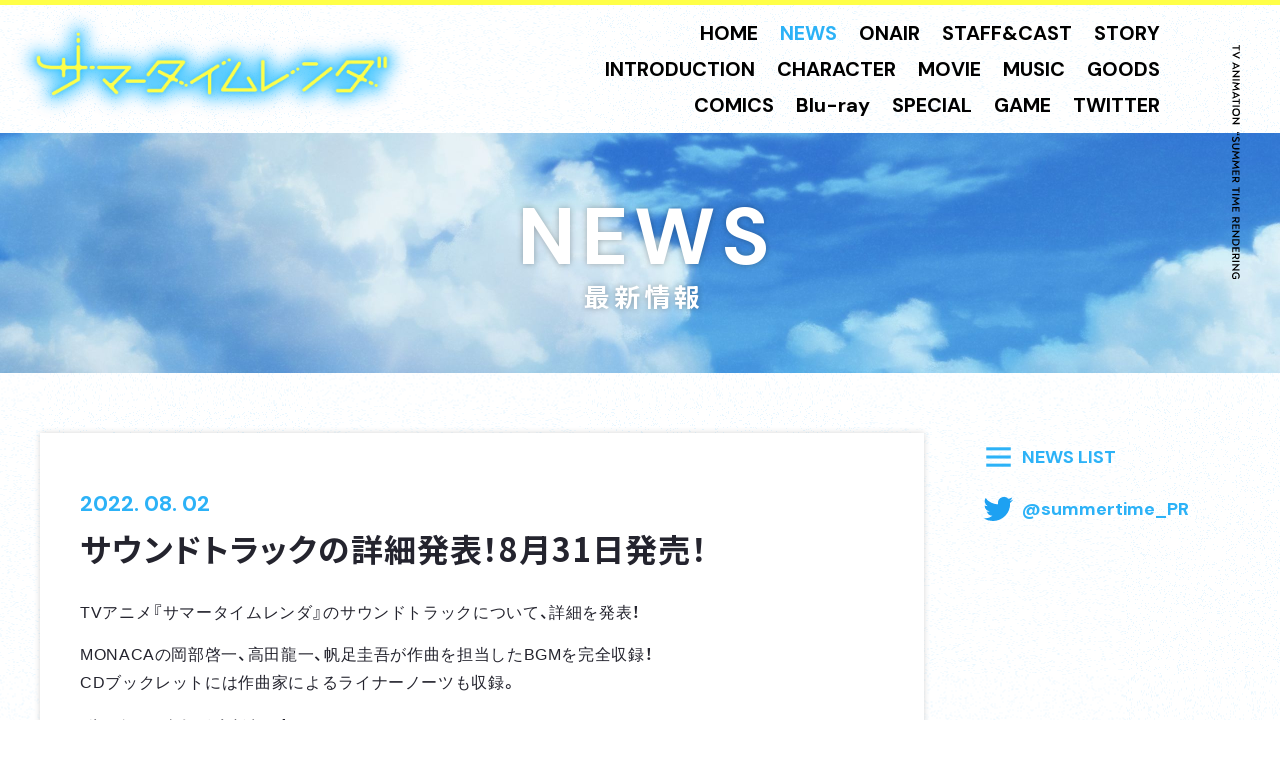

--- FILE ---
content_type: text/html; charset=UTF-8
request_url: https://summertime-anime.com/news/766/
body_size: 6094
content:
<!DOCTYPE html><html lang="ja"><head prefix="og: http://ogp.me/ns# fb: http://ogp.me/ns/fb# article: http://ogp.me/ns/article#"><meta charset="utf-8"><meta http-equiv="X-UA-Compatible" content="IE=edge"><meta name="viewport" content="width=device-width,initial-scale=1.0,shrink-to-fit=no"><meta name="format-detection" content="telephone=no"><meta name="robots" content="index,follow"><meta name="googlebot" content="index,follow"><meta name="google" content="nositelinkssearchbox"><meta name="rating" content="general"><meta name="theme-color" content="#000000"><title>サウンドトラックの詳細発表！8月31日発売！ | NEWS｜TVアニメ『サマータイムレンダ』</title><meta name="description" content="「少年ジャンプ＋」で連載され、累計閲覧数1億5,000万回以上を誇っている『サマータイムレンダ』（原作：田中靖規 / 集英社ジャンプコミックス刊）がTVアニメ化！大好評！アニメ国内配信中！"><meta name="keywords" content="サマータイムレンダ,少年ジャンプ＋」,田中靖規,網代慎平,小舟潮,日都ヶ島"><link rel="canonical" href="https://summertime-anime.com/news/766/"><link rel="shortcut icon" href="/favicon.ico"><link rel="apple-touch-icon" sizes="60x60" href="https://summertime-anime.com/wp/wp-content/themes/summertime-main/_assets/images/favicon/apple-touch-icon-60x60.png"><link rel="apple-touch-icon" sizes="72x72" href="https://summertime-anime.com/wp/wp-content/themes/summertime-main/_assets/images/favicon/apple-touch-icon-72x72.png"><link rel="apple-touch-icon" sizes="76x76" href="https://summertime-anime.com/wp/wp-content/themes/summertime-main/_assets/images/favicon/apple-touch-icon-76x76.png"><link rel="apple-touch-icon" sizes="114x114" href="https://summertime-anime.com/wp/wp-content/themes/summertime-main/_assets/images/favicon/apple-touch-icon-114x114.png"><link rel="apple-touch-icon" sizes="120x120" href="https://summertime-anime.com/wp/wp-content/themes/summertime-main/_assets/images/favicon/apple-touch-icon-120x120.png"><link rel="apple-touch-icon" sizes="144x144" href="https://summertime-anime.com/wp/wp-content/themes/summertime-main/_assets/images/favicon/apple-touch-icon-144x144.png"><link rel="apple-touch-icon" sizes="152x152" href="https://summertime-anime.com/wp/wp-content/themes/summertime-main/_assets/images/favicon/apple-touch-icon-152x152.png"><meta name="apple-mobile-web-app-title" content="TVアニメ『サマータイムレンダ』"><meta property="og:title" content="サウンドトラックの詳細発表！8月31日発売！ | NEWS｜TVアニメ『サマータイムレンダ』"><meta property="og:description" content="「少年ジャンプ＋」で連載され、累計閲覧数1億5,000万回以上を誇っている『サマータイムレンダ』（原作：田中靖規 / 集英社ジャンプコミックス刊）がTVアニメ化！大好評！アニメ国内配信中！"><meta property="og:image" content="https://summertime-anime.com/wp/wp-content/themes/summertime-main/_assets/images/ogp4.png"><meta property="og:url" content="https://summertime-anime.com/news/766/"><meta property="og:type" content="article"><meta property="og:locale" content="ja_JP"><meta name="twitter:card" content="summary_large_image"><meta name="twitter:site" content="@summertime_PR"><meta name="twitter:creator" content="@summertime_PR"><meta name="twitter:url" content="https://summertime-anime.com/news/766/"><meta name="twitter:title" content="サウンドトラックの詳細発表！8月31日発売！ | NEWS｜TVアニメ『サマータイムレンダ』"><meta name="twitter:description" content="「少年ジャンプ＋」で連載され、累計閲覧数1億5,000万回以上を誇っている『サマータイムレンダ』（原作：田中靖規 / 集英社ジャンプコミックス刊）がTVアニメ化！大好評！アニメ国内配信中！"><meta name="twitter:image" content="https://summertime-anime.com/wp/wp-content/themes/summertime-main/_assets/images/ogp4.png"><link rel="stylesheet" href="https://summertime-anime.com/wp/wp-content/themes/summertime-main/_assets/css/style.css?2026-01-21-12-22-29">  <script async src="https://www.googletagmanager.com/gtag/js?id=UA-86622204-52"></script> <script>window.dataLayer = window.dataLayer || [];
  function gtag(){dataLayer.push(arguments);}
  gtag('js', new Date());

  gtag('config', 'UA-86622204-52');</script> </head><body class="newsStyle"><div id="Wrap"><nav class="l-spnav is-sp" id="js-spnav"><div class="l-spnav__inner"><div class="bg"></div><div class="cont"><div class="cont--inner"><h1 class="logo"><a href="/"> <picture> <source srcset="https://summertime-anime.com/wp/wp-content/themes/summertime-main/_assets/images/_common/logo/webp/logo.webp"> <img src="https://summertime-anime.com/wp/wp-content/themes/summertime-main/_assets/images/_common/logo/logo.png" alt="サマータイムレンダ"> </picture></a></h1><nav class="nav"><ul class="l-gnav"><li><a href="https://summertime-anime.com/">HOME</a></li><li class="is__current"><a href="https://summertime-anime.com/news/">NEWS</a></li><li><a href="https://summertime-anime.com/onair/">ONAIR</a></li><li><a href="https://summertime-anime.com/staffcast/">STAFF&amp;CAST</a></li><li><a href="https://summertime-anime.com/story/">STORY</a></li><li><a href="https://summertime-anime.com/#TopIntro">INTRODUCTION</a></li><li><a href="https://summertime-anime.com/character/">CHARACTER</a></li><li><a href="https://summertime-anime.com/movie/">MOVIE</a></li><li><a href="https://summertime-anime.com/music/">MUSIC</a></li><li><a href="https://summertime-anime.com/goods/">GOODS</a></li><li><a href="https://summertime-anime.com/comics/">COMICS</a></li><li><a href="https://summertime-anime.com/bd/">Blu-ray</a></li><li><a href="https://summertime-anime.com/special/" target="_blank">SPECIAL</a></li><li><a href="https://summertimerendering.mages.co.jp/game/" target="_blank" rel="noopener">GAME</a></li><li><a href="https://twitter.com/summertime_PR" target="_blank" rel="noopener">TWITTER</a></li></ul></nav><div class="ttl"><img src="https://summertime-anime.com/wp/wp-content/themes/summertime-main/_assets/images/_common/spnav/spnav_catch.svg" alt="TV ANIMATION SUMMER TIME RENDERING"></div><div class="share"><div class="l-share"> <em class="l-share__ttl"> <i class="yoko"><svg xmlns="http://www.w3.org/2000/svg" width="37.647" height="7.503" viewBox="0 0 37.647 7.503"><title>SHARE</title><g><path d="M330.823,638.475l.585-.978a3.109,3.109,0,0,0,2.019.744c.723,0,1.349-.329,1.349-.967,0-.68-.744-.967-1.562-1.233-1.212-.393-2.158-1.052-2.158-2.2,0-1.275,1.105-1.987,2.412-1.987a3.975,3.975,0,0,1,2.349.733l-.542.935a3.1,3.1,0,0,0-1.743-.563c-.637,0-1.2.276-1.2.818,0,.659.733.935,1.477,1.19,1.254.4,2.232,1.009,2.232,2.242,0,1.35-1.137,2.147-2.572,2.147A4.286,4.286,0,0,1,330.823,638.475Zm7.709-6.483h1.254V635H343.3v-3.008h1.254v7.227H343.3v-3.061h-3.518v3.061h-1.254Zm15.336,7.195v.032h-1.307l-.6-1.307h-3.379l-.595,1.307h-1.318V639.2l3.411-7.248h.383Zm-4.081-3.985L349,636.923h2.551l-.786-1.721c-.17-.383-.319-.765-.489-1.233C350.106,634.436,349.957,634.808,349.787,635.2Zm11.67,3.985v.032h-1.424l-1.7-2.742h-1.095v2.742h-1.254v-7.227h2.838a2.287,2.287,0,0,1,2.455,2.253,2.145,2.145,0,0,1-1.669,2.094Zm-2.763-3.752a1.156,1.156,0,0,0,1.318-1.169,1.2,1.2,0,0,0-1.3-1.19h-1.477v2.359Zm9.776,2.678v1.105h-4.644v-7.227h4.548V633.1H365.08v1.913h2.88v1.074h-2.88v2.03Z" transform="translate(-330.823 -631.854)" fill="#fff"/></g></svg></i> <i class="tate"><svg xmlns="http://www.w3.org/2000/svg" width="6.877" height="34.51" viewBox="0 0 6.877 34.51"><title>SHARE</title><g><path d="M330.823,637.923l.536-.9a2.85,2.85,0,0,0,1.851.682c.662,0,1.237-.3,1.237-.886,0-.624-.682-.887-1.432-1.13-1.111-.36-1.978-.964-1.978-2.016,0-1.169,1.013-1.822,2.211-1.822a3.643,3.643,0,0,1,2.153.672l-.5.857a2.843,2.843,0,0,0-1.6-.516c-.584,0-1.1.253-1.1.75,0,.6.672.857,1.354,1.091,1.15.37,2.046.925,2.046,2.056,0,1.237-1.043,1.968-2.358,1.968A3.929,3.929,0,0,1,330.823,637.923Zm7.067-5.942h1.15v2.757h3.224V631.98h1.15V638.6h-1.15V635.8h-3.224V638.6h-1.15Zm14.058,6.6v.029h-1.2l-.546-1.2h-3.1l-.545,1.2h-1.208v-.019l3.127-6.644h.351Zm-3.741-3.653-.721,1.578h2.338l-.721-1.578c-.156-.351-.292-.7-.448-1.13C348.5,634.221,348.363,634.562,348.207,634.923Zm10.7,3.653v.029H357.6l-1.559-2.513h-1V638.6h-1.15V631.98h2.6a2.1,2.1,0,0,1,2.25,2.065,1.966,1.966,0,0,1-1.53,1.919Zm-2.533-3.439a1.06,1.06,0,0,0,1.208-1.072,1.1,1.1,0,0,0-1.189-1.091h-1.354v2.163Zm8.961,2.455V638.6h-4.257V631.98h4.169v1.013h-3.02v1.753h2.64v.984h-2.64v1.861Z" transform="translate(638.731 -330.823) rotate(90)" fill="#fff"/></g></svg></i> </em><ul class="l-share__links"><li><a href="https://twitter.com/share?text=TV%E3%82%A2%E3%83%8B%E3%83%A1%E3%80%8E%E3%82%B5%E3%83%9E%E3%83%BC%E3%82%BF%E3%82%A4%E3%83%A0%E3%83%AC%E3%83%B3%E3%83%80%E3%80%8F%E5%A4%A7%E5%A5%BD%E8%A9%95%EF%BC%81%E3%82%A2%E3%83%8B%E3%83%A1%E5%9B%BD%E5%86%85%E9%85%8D%E4%BF%A1%E4%B8%AD%EF%BC%81&url=https%3A%2F%2Fsummertime-anime.com%2F&hashtags=%E3%82%B5%E3%83%9E%E3%83%BC%E3%82%BF%E3%82%A4%E3%83%A0%E3%83%AC%E3%83%B3%E3%83%80" target="_blank" rel="noopener"><img src="https://summertime-anime.com/wp/wp-content/themes/summertime-main/_assets/images/_common/sns/sns_twitter.png" alt="Share on Twitter"></a></li><li><a href="http://line.me/R/msg/text/?TV%E3%82%A2%E3%83%8B%E3%83%A1%E3%80%8E%E3%82%B5%E3%83%9E%E3%83%BC%E3%82%BF%E3%82%A4%E3%83%A0%E3%83%AC%E3%83%B3%E3%83%80%E3%80%8F2022%E5%B9%B4%E6%94%BE%E9%80%81%E4%BA%88%E5%AE%9A%EF%BC%81%0Ahttps%3A%2F%2Fsummertime-anime.com%2F" target="_blank" rel="noopener"><img src="https://summertime-anime.com/wp/wp-content/themes/summertime-main/_assets/images/_common/sns/sns_line.png" alt="Share on LINE"></a></li><li><a href="http://www.facebook.com/share.php?u=https%3A%2F%2Fsummertime-anime.com%2F" target="_blank" rel="noopener"><img src="https://summertime-anime.com/wp/wp-content/themes/summertime-main/_assets/images/_common/sns/sns_facebook.png" alt="Share on Facebook"></a></li></ul></div></div></div></div></div></nav><header class="l-header" id="Head"><div class="l-header__inner"><h1 class="logo"> <a href="https://summertime-anime.com/"> <picture> <source srcset="https://summertime-anime.com/wp/wp-content/themes/summertime-main/_assets/images/_common/logo/webp/logo.webp"> <img src="https://summertime-anime.com/wp/wp-content/themes/summertime-main/_assets/images/_common/logo/logo.png" alt="サマータイムレンダ"> </picture> </a></h1><div class="gnav is-pc"><ul class="l-gnav"><li><a href="https://summertime-anime.com/">HOME</a></li><li class="is__current"><a href="https://summertime-anime.com/news/">NEWS</a></li><li><a href="https://summertime-anime.com/onair/">ONAIR</a></li><li><a href="https://summertime-anime.com/staffcast/">STAFF&amp;CAST</a></li><li><a href="https://summertime-anime.com/story/">STORY</a></li><li><a href="https://summertime-anime.com/#TopIntro">INTRODUCTION</a></li><li><a href="https://summertime-anime.com/character/">CHARACTER</a></li><li><a href="https://summertime-anime.com/movie/">MOVIE</a></li><li><a href="https://summertime-anime.com/music/">MUSIC</a></li><li><a href="https://summertime-anime.com/goods/">GOODS</a></li><li><a href="https://summertime-anime.com/comics/">COMICS</a></li><li><a href="https://summertime-anime.com/bd/">Blu-ray</a></li><li><a href="https://summertime-anime.com/special/" target="_blank">SPECIAL</a></li><li><a href="https://summertimerendering.mages.co.jp/game/" target="_blank" rel="noopener">GAME</a></li><li><a href="https://twitter.com/summertime_PR" target="_blank" rel="noopener">TWITTER</a></li></ul></div></div></header><div id="Main"><header class="l-pagesheader"><h2 class="md-ttl__pages"><em class="en">NEWS</em><span class="jp">最新情報</span></h2></header><div class="l-main"><section class="common-settings" id="News"><div class="inner-section"><div class="news"><main class="news--detail"><article class="md-article news--detail__main"><header class="md-article__header"> <time class="date">2022. 08. 02</time><h1 class="ttl">サウンドトラックの詳細発表！8月31日発売！</h1></header><main class="md-article__cont"><p>TVアニメ『サマータイムレンダ』のサウンドトラックについて、詳細を発表！</p><p>MONACAの岡部啓一、高田龍一、帆足圭吾が作曲を担当したBGMを完全収録！<br /> CDブックレットには作曲家によるライナーノーツも収録。</p><p>ぜひチェックしてください！</p><h1>商品情報</h1><p><img decoding="async" src="http://summertime-anime.com/wp/wp-content/uploads/2022/08/_OSTジャケット-scaled-e1659373859238.jpeg" alt=""  /><br /> タイトル：TVアニメ『サマータイムレンダ』オリジナル・サウンドトラック<br /> アーティスト：岡部啓一、高田龍一、帆足圭吾<br /> 発売日：2022年8月31日（水）<br /> 仕様：CD2枚組<br /> 価格：￥3,520（税込）<br /> 品番：USSW-0379<br /> 発売元・販売元：MAGES.</p><h1>トラックリスト</h1><p><strong><u>【Disc1】</u></strong><br /> 01	渦<br /> 02	潮騒<br /> 03	陽炎<br /> 04	共鳴<br /> 05	張力<br /> 06	影法師<br /> 07	引力<br /> 08	反射<br /> 09	沈力<br /> 10	心騒ぎ<br /> 11	澱<br /> 12	深夏<br /> 13	脳溝<br /> 14	臨影<br /> 15	浮力<br /> 16	洞<br /> 17	波の綾<br /> 18	異形乃輪<br /> 19	凪<br /> 20	漣<br /> 21	狂濤<br /> 22	砕波<br /> 23	溺迫<br /> 24	対峙<br /> 25	迷ひ路<br /> 26	絶つ望<br /> 27	葛藤<br /> 28	軋轢<br /> 29	惑戦<br /> 30	遁走</p><p><strong><u>【Disc2】</u></strong><br /> 01	電子泥<br /> 02	物案じ<br /> 03	危礁<br /> 04	月灯<br /> 05	傀儡争<br /> 06	影息吹<br /> 07	垂<br /> 08	日都ケ島手毬唄<br /> 09	湿力<br /> 10	修羅火<br /> 11	白い青<br /> 12	呟奇譚<br /> 13	鎮魂<br /> 14	生謡<br /> 15	霧這<br /> 16	鯨閃<br /> 17	波稲<br /> 18	墨斗兵<br /> 19	薫風<br /> 20	潜思<br /> 21	記憶<br /> 22	和心地<br /> 23	陰陽<br /> 24	疾波闘<br /> 25	破綻<br /> 26	再輝動<br /> 27	翻命<br /> 28	島風<br /> 29	輪廻</p></main></article><div class="news--detail__links"><ul class="md-links__icontxt"><li><a href="https://summertime-anime.com/news/"><i class="icon--list"><svg xmlns="http://www.w3.org/2000/svg" width="47" height="47" viewBox="0 0 47 47"><g transform="translate(-1164 -488)"><rect width="47" height="47" transform="translate(1164 488)" fill="none"/><g transform="translate(-2.673 1.578)"><rect width="24" height="3" transform="translate(1178.673 500.422)" fill="#2cb2f7"/><rect width="24" height="3" transform="translate(1178.673 508.422)" fill="#2cb2f7"/><rect width="24" height="3" transform="translate(1178.673 516.422)" fill="#2cb2f7"/></g></g></svg></i><span>NEWS LIST</span></a></li><li><a href="https://twitter.com/@summertime_PR" target="_blank" rel="noopener"><i class="icon--twitter"><svg xmlns="http://www.w3.org/2000/svg" width="44" height="44" viewBox="0 0 44 44"><g transform="translate(-1279 -35.689)"><g transform="translate(1279 35.689)"><rect width="44" height="44" transform="translate(0 0)" fill="none"/><path d="M71.141,72.909A15.772,15.772,0,0,0,87.015,57.034c0-.239,0-.479-.011-.718a11.367,11.367,0,0,0,2.785-2.894,11.309,11.309,0,0,1-3.21.881,5.613,5.613,0,0,0,2.459-3.09,11.1,11.1,0,0,1-3.547,1.349,5.581,5.581,0,0,0-9.651,3.819,6.167,6.167,0,0,0,.141,1.273,15.843,15.843,0,0,1-11.5-5.832,5.6,5.6,0,0,0,1.73,7.453,5.643,5.643,0,0,1-2.524-.7v.076a5.591,5.591,0,0,0,4.472,5.473,5.611,5.611,0,0,1-2.513.1A5.579,5.579,0,0,0,70.858,68.1a11.19,11.19,0,0,1-6.931,2.394,10.734,10.734,0,0,1-1.327-.076,15.87,15.87,0,0,0,8.541,2.492" transform="translate(-53.899 -39.887)" fill="#1da1f2"/></g></g></svg></i><span>@summertime_PR</span></a></li></ul></div></main></div></div></section></div></div><div class="l-navtrigger is-sp"> <button id="js-navtrigger"><div class="barinner"><span class="bar1"></span><span class="bar2"></span></div> </button></div><footer class="l-footer" id="Foot"><div class="l-footer__inner"><div class="twtl"><a class="twitter-timeline" data-chrome="noheader nofooter noscrollbar" data-width="400" data-height="500" data-theme="light" href="https://twitter.com/summertime_PR?ref_src=twsrc%5Etfw"></a><script async src="https://platform.twitter.com/widgets.js" charset="utf-8"></script></div><div class="footcont"><div class="encatch"> <picture> <source media="(min-width:481px)" srcset="https://summertime-anime.com/wp/wp-content/themes/summertime-main/_assets/images/_common/txt/txt_onaircatch_yoko.svg"> <source media="(max-width:480px)" srcset="https://summertime-anime.com/wp/wp-content/themes/summertime-main/_assets/images/_common/txt/txt_onaircatch_tate.svg"> <img src="https://summertime-anime.com/wp/wp-content/themes/summertime-main/_assets/images/_common/txt/txt_onaircatch_yoko.svg" alt="TV ANIMATION SUMMER TIME RENDERING"> </picture></div><div class="footshare"><div class="l-share"> <em class="l-share__ttl"> <i class="yoko"><svg xmlns="http://www.w3.org/2000/svg" width="37.647" height="7.503" viewBox="0 0 37.647 7.503"><title>SHARE</title><g><path d="M330.823,638.475l.585-.978a3.109,3.109,0,0,0,2.019.744c.723,0,1.349-.329,1.349-.967,0-.68-.744-.967-1.562-1.233-1.212-.393-2.158-1.052-2.158-2.2,0-1.275,1.105-1.987,2.412-1.987a3.975,3.975,0,0,1,2.349.733l-.542.935a3.1,3.1,0,0,0-1.743-.563c-.637,0-1.2.276-1.2.818,0,.659.733.935,1.477,1.19,1.254.4,2.232,1.009,2.232,2.242,0,1.35-1.137,2.147-2.572,2.147A4.286,4.286,0,0,1,330.823,638.475Zm7.709-6.483h1.254V635H343.3v-3.008h1.254v7.227H343.3v-3.061h-3.518v3.061h-1.254Zm15.336,7.195v.032h-1.307l-.6-1.307h-3.379l-.595,1.307h-1.318V639.2l3.411-7.248h.383Zm-4.081-3.985L349,636.923h2.551l-.786-1.721c-.17-.383-.319-.765-.489-1.233C350.106,634.436,349.957,634.808,349.787,635.2Zm11.67,3.985v.032h-1.424l-1.7-2.742h-1.095v2.742h-1.254v-7.227h2.838a2.287,2.287,0,0,1,2.455,2.253,2.145,2.145,0,0,1-1.669,2.094Zm-2.763-3.752a1.156,1.156,0,0,0,1.318-1.169,1.2,1.2,0,0,0-1.3-1.19h-1.477v2.359Zm9.776,2.678v1.105h-4.644v-7.227h4.548V633.1H365.08v1.913h2.88v1.074h-2.88v2.03Z" transform="translate(-330.823 -631.854)" fill="#fff"/></g></svg></i> <i class="tate"><svg xmlns="http://www.w3.org/2000/svg" width="6.877" height="34.51" viewBox="0 0 6.877 34.51"><title>SHARE</title><g><path d="M330.823,637.923l.536-.9a2.85,2.85,0,0,0,1.851.682c.662,0,1.237-.3,1.237-.886,0-.624-.682-.887-1.432-1.13-1.111-.36-1.978-.964-1.978-2.016,0-1.169,1.013-1.822,2.211-1.822a3.643,3.643,0,0,1,2.153.672l-.5.857a2.843,2.843,0,0,0-1.6-.516c-.584,0-1.1.253-1.1.75,0,.6.672.857,1.354,1.091,1.15.37,2.046.925,2.046,2.056,0,1.237-1.043,1.968-2.358,1.968A3.929,3.929,0,0,1,330.823,637.923Zm7.067-5.942h1.15v2.757h3.224V631.98h1.15V638.6h-1.15V635.8h-3.224V638.6h-1.15Zm14.058,6.6v.029h-1.2l-.546-1.2h-3.1l-.545,1.2h-1.208v-.019l3.127-6.644h.351Zm-3.741-3.653-.721,1.578h2.338l-.721-1.578c-.156-.351-.292-.7-.448-1.13C348.5,634.221,348.363,634.562,348.207,634.923Zm10.7,3.653v.029H357.6l-1.559-2.513h-1V638.6h-1.15V631.98h2.6a2.1,2.1,0,0,1,2.25,2.065,1.966,1.966,0,0,1-1.53,1.919Zm-2.533-3.439a1.06,1.06,0,0,0,1.208-1.072,1.1,1.1,0,0,0-1.189-1.091h-1.354v2.163Zm8.961,2.455V638.6h-4.257V631.98h4.169v1.013h-3.02v1.753h2.64v.984h-2.64v1.861Z" transform="translate(638.731 -330.823) rotate(90)" fill="#fff"/></g></svg></i> </em><ul class="l-share__links"><li><a href="https://twitter.com/share?text=TV%E3%82%A2%E3%83%8B%E3%83%A1%E3%80%8E%E3%82%B5%E3%83%9E%E3%83%BC%E3%82%BF%E3%82%A4%E3%83%A0%E3%83%AC%E3%83%B3%E3%83%80%E3%80%8F%E5%A4%A7%E5%A5%BD%E8%A9%95%EF%BC%81%E3%82%A2%E3%83%8B%E3%83%A1%E5%9B%BD%E5%86%85%E9%85%8D%E4%BF%A1%E4%B8%AD%EF%BC%81&url=https%3A%2F%2Fsummertime-anime.com%2F&hashtags=%E3%82%B5%E3%83%9E%E3%83%BC%E3%82%BF%E3%82%A4%E3%83%A0%E3%83%AC%E3%83%B3%E3%83%80" target="_blank" rel="noopener"><img src="https://summertime-anime.com/wp/wp-content/themes/summertime-main/_assets/images/_common/sns/sns_twitter.png" alt="Share on Twitter"></a></li><li><a href="http://line.me/R/msg/text/?TV%E3%82%A2%E3%83%8B%E3%83%A1%E3%80%8E%E3%82%B5%E3%83%9E%E3%83%BC%E3%82%BF%E3%82%A4%E3%83%A0%E3%83%AC%E3%83%B3%E3%83%80%E3%80%8F2022%E5%B9%B4%E6%94%BE%E9%80%81%E4%BA%88%E5%AE%9A%EF%BC%81%0Ahttps%3A%2F%2Fsummertime-anime.com%2F" target="_blank" rel="noopener"><img src="https://summertime-anime.com/wp/wp-content/themes/summertime-main/_assets/images/_common/sns/sns_line.png" alt="Share on LINE"></a></li><li><a href="http://www.facebook.com/share.php?u=https%3A%2F%2Fsummertime-anime.com%2F" target="_blank" rel="noopener"><img src="https://summertime-anime.com/wp/wp-content/themes/summertime-main/_assets/images/_common/sns/sns_facebook.png" alt="Share on Facebook"></a></li></ul></div></div><ul class="footbnr"><li><a href="https://www.wakayama-kanko.or.jp/" target="_blank" rel="noopener"><img src="https://summertime-anime.com/wp/wp-content/uploads/2021/11/wakayamalogo.png" alt=""></a></li><li><a href="https://www.wakayamakanko.com/" target="_blank" rel="noopener"><img src="https://summertime-anime.com/wp/wp-content/uploads/2021/11/wakayamakanko.jpeg" alt=""></a></li><li><a href="https://www.wakayama-kanko.or.jp/features/summertimerendering/" target="_blank" rel="noopener"><img src="https://summertime-anime.com/wp/wp-content/uploads/2021/11/サマレン公式HP用バナー.jpeg" alt=""></a></li><li><a href="https://www.heart-up.com/campaign/collabo/summertimerendering/" target="_blank" rel="noopener"><img src="https://summertime-anime.com/wp/wp-content/uploads/2022/06/公式HP_バナー.png" alt=""></a></li><li><a href="https://summertimerendering.mages.co.jp/" target="_blank" rel="noopener"><img src="https://summertime-anime.com/wp/wp-content/uploads/2021/11/サマータイムレンダのゲーム化決定.jpg" alt=""></a></li><li><a href="https://www.nankai.co.jp/kada/medetai.html" target="_blank" rel="noopener"><img src="https://summertime-anime.com/wp/wp-content/uploads/2021/11/めでたいでんしゃバナー.jpg" alt=""></a></li></ul><div class="copyright"><small>このホームページに記載されている一切の文言・図版・写真を、<br class="is-sp">手段や形態を問わず、複製、転載することを禁じます。</small><small>&copy;田中靖規／集英社・サマータイムレンダ製作委員会</small></div></div></div></footer></div> <script src="https://summertime-anime.com/wp/wp-content/themes/summertime-main/_assets/js/bundle.js?2026-01-21-12-22-29"></script> </body></html>

--- FILE ---
content_type: text/css
request_url: https://summertime-anime.com/wp/wp-content/themes/summertime-main/_assets/css/style.css?2026-01-21-12-22-29
body_size: 19075
content:
@import"https://cdn.jsdelivr.net/npm/yakuhanjp@3.0.0/dist/css/yakuhanjp.min.css";@import"https://fonts.googleapis.com/css2?family=DM+Sans:wght@700&family=Noto+Sans+JP:wght@700;800;900&display=swap";@charset "utf-8";html,body,div,span,applet,object,iframe,h1,h2,h3,h4,h5,h6,p,blockquote,pre,a,abbr,acronym,address,big,cite,code,del,dfn,em,img,ins,kbd,q,s,samp,small,strike,strong,sub,sup,tt,var,b,u,i,center,dl,dt,dd,ol,ul,li,fieldset,form,label,legend,table,caption,tbody,tfoot,thead,tr,th,td,article,aside,canvas,details,embed,figure,figcaption,footer,header,hgroup,menu,nav,output,ruby,section,summary,time,mark,audio,video{margin:0;padding:0;border:0;font-size:100%;font:inherit;vertical-align:baseline}article,aside,details,figcaption,figure,footer,header,hgroup,menu,nav,section{display:block}body{line-height:1}ol,ul{list-style:none}blockquote,q{quotes:none}blockquote:before,blockquote:after,q:before,q:after{content:'';content:none}table{border-collapse:collapse;border-spacing:0}@-webkit-keyframes circleAnime01{0%{-webkit-transform:translate(0,0);transform:translate(0,0)}20%{-webkit-transform:translate(15%,-10%);transform:translate(15%,-10%)}50%{-webkit-transform:translate(12%,-5%);transform:translate(12%,-5%)}80%{-webkit-transform:translate(-15%,16%);transform:translate(-15%,16%)}100%{-webkit-transform:translate(0,0);transform:translate(0,0)}}@keyframes circleAnime01{0%{-webkit-transform:translate(0,0);transform:translate(0,0)}20%{-webkit-transform:translate(15%,-10%);transform:translate(15%,-10%)}50%{-webkit-transform:translate(12%,-5%);transform:translate(12%,-5%)}80%{-webkit-transform:translate(-15%,16%);transform:translate(-15%,16%)}100%{-webkit-transform:translate(0,0);transform:translate(0,0)}}@-webkit-keyframes circleAnime02{0%{-webkit-transform:translate(0,0);transform:translate(0,0)}20%{-webkit-transform:translate(5%,4%);transform:translate(5%,4%)}50%{-webkit-transform:translate(22%,-5%);transform:translate(22%,-5%)}80%{-webkit-transform:translate(42%,10%);transform:translate(42%,10%)}100%{-webkit-transform:translate(0,0);transform:translate(0,0)}}@keyframes circleAnime02{0%{-webkit-transform:translate(0,0);transform:translate(0,0)}20%{-webkit-transform:translate(5%,4%);transform:translate(5%,4%)}50%{-webkit-transform:translate(22%,-5%);transform:translate(22%,-5%)}80%{-webkit-transform:translate(42%,10%);transform:translate(42%,10%)}100%{-webkit-transform:translate(0,0);transform:translate(0,0)}}@-webkit-keyframes circleAnime03{0%{-webkit-transform:scale(1);transform:scale(1);filter:url('data:image/svg+xml;charset=utf-8,<svg xmlns="http://www.w3.org/2000/svg"><filter id="filter"><feGaussianBlur stdDeviation="0" /></filter></svg>#filter');-webkit-filter:blur(0);filter:blur(0);opacity:0;-ms-filter:"progid:DXImageTransform.Microsoft.Alpha(Opacity=0)"}50%{-webkit-transform:scale(1.1);transform:scale(1.1);filter:url('data:image/svg+xml;charset=utf-8,<svg xmlns="http://www.w3.org/2000/svg"><filter id="filter"><feGaussianBlur stdDeviation="10" /></filter></svg>#filter');-webkit-filter:blur(10px);filter:blur(10px);opacity:1;-ms-filter:"progid:DXImageTransform.Microsoft.Alpha(Opacity=100)"}90%{-webkit-transform:scale(1.2);transform:scale(1.2);filter:url('data:image/svg+xml;charset=utf-8,<svg xmlns="http://www.w3.org/2000/svg"><filter id="filter"><feGaussianBlur stdDeviation="20" /></filter></svg>#filter');-webkit-filter:blur(20px);filter:blur(20px);opacity:0;-ms-filter:"progid:DXImageTransform.Microsoft.Alpha(Opacity=0)"}100%{-webkit-transform:scale(1);transform:scale(1);filter:url('data:image/svg+xml;charset=utf-8,<svg xmlns="http://www.w3.org/2000/svg"><filter id="filter"><feGaussianBlur stdDeviation="0" /></filter></svg>#filter');-webkit-filter:blur(0);filter:blur(0);opacity:0;-ms-filter:"progid:DXImageTransform.Microsoft.Alpha(Opacity=0)"}}@keyframes circleAnime03{0%{-webkit-transform:scale(1);transform:scale(1);filter:url('data:image/svg+xml;charset=utf-8,<svg xmlns="http://www.w3.org/2000/svg"><filter id="filter"><feGaussianBlur stdDeviation="0" /></filter></svg>#filter');-webkit-filter:blur(0);filter:blur(0);opacity:0;-ms-filter:"progid:DXImageTransform.Microsoft.Alpha(Opacity=0)"}50%{-webkit-transform:scale(1.1);transform:scale(1.1);filter:url('data:image/svg+xml;charset=utf-8,<svg xmlns="http://www.w3.org/2000/svg"><filter id="filter"><feGaussianBlur stdDeviation="10" /></filter></svg>#filter');-webkit-filter:blur(10px);filter:blur(10px);opacity:1;-ms-filter:"progid:DXImageTransform.Microsoft.Alpha(Opacity=100)"}90%{-webkit-transform:scale(1.2);transform:scale(1.2);filter:url('data:image/svg+xml;charset=utf-8,<svg xmlns="http://www.w3.org/2000/svg"><filter id="filter"><feGaussianBlur stdDeviation="20" /></filter></svg>#filter');-webkit-filter:blur(20px);filter:blur(20px);opacity:0;-ms-filter:"progid:DXImageTransform.Microsoft.Alpha(Opacity=0)"}100%{-webkit-transform:scale(1);transform:scale(1);filter:url('data:image/svg+xml;charset=utf-8,<svg xmlns="http://www.w3.org/2000/svg"><filter id="filter"><feGaussianBlur stdDeviation="0" /></filter></svg>#filter');-webkit-filter:blur(0);filter:blur(0);opacity:0;-ms-filter:"progid:DXImageTransform.Microsoft.Alpha(Opacity=0)"}}.slick-slider{position:relative;display:block;box-sizing:border-box;-webkit-user-select:none;-moz-user-select:none;-ms-user-select:none;user-select:none;-webkit-touch-callout:none;-khtml-user-select:none;-ms-touch-action:pan-y;touch-action:pan-y;-webkit-tap-highlight-color:transparent}.slick-list{position:relative;display:block;overflow:hidden;margin:0;padding:0}.slick-list:focus{outline:none}.slick-list.dragging{cursor:pointer;cursor:hand}.slick-slider .slick-track,.slick-slider .slick-list{-webkit-transform:translate3d(0,0,0);transform:translate3d(0,0,0)}.slick-track{position:relative;top:0;left:0;display:block;margin-left:auto;margin-right:auto}.slick-track:before,.slick-track:after{display:table;content:''}.slick-track:after{clear:both}.slick-loading .slick-track{visibility:hidden}.slick-slide{display:none;float:left;height:100%;min-height:1px}[dir=rtl] .slick-slide{float:right}.slick-slide img{display:block}.slick-slide.slick-loading img{display:none}.slick-slide.dragging img{pointer-events:none}.slick-initialized .slick-slide{display:block}.slick-loading .slick-slide{visibility:hidden}.slick-vertical .slick-slide{display:block;height:auto;border:1px solid transparent}.slick-arrow.slick-hidden{display:none}.slick-loading .slick-list{background:#fff url(ajax-loader.gif) center center no-repeat}@font-face{font-family:slick;src:url(fonts/slick.eot);src:url(fonts/slick.eot?#iefix) format('embedded-opentype'),url(fonts/slick.woff) format('woff'),url(fonts/slick.ttf) format('truetype'),url(fonts/slick.svg#slick) format('svg')}.slick-prev,.slick-next{font-size:0;line-height:0;position:absolute;top:50%;display:block;width:20px;height:20px;padding:0;-webkit-transform:translate(0,-50%);transform:translate(0,-50%);cursor:pointer;color:transparent;border:none;outline:none;background:transparent}.slick-prev:hover,.slick-prev:focus,.slick-next:hover,.slick-next:focus{color:transparent;outline:none;background:transparent}.slick-prev:hover:before,.slick-prev:focus:before,.slick-next:hover:before,.slick-next:focus:before{opacity:1;-ms-filter:"progid:DXImageTransform.Microsoft.Alpha(Opacity=100)"}.slick-prev.slick-disabled:before,.slick-next.slick-disabled:before{opacity:.25;-ms-filter:"progid:DXImageTransform.Microsoft.Alpha(Opacity=25)"}.slick-prev:before,.slick-next:before{font-family:slick;font-size:20px;line-height:1;opacity:.75;-ms-filter:"progid:DXImageTransform.Microsoft.Alpha(Opacity=75)";color:#fff;-webkit-font-smoothing:antialiased;-moz-osx-font-smoothing:grayscale}.slick-prev{left:-25px}[dir=rtl] .slick-prev{right:-25px;left:auto}.slick-prev:before{content:'←'}[dir=rtl] .slick-prev:before{content:'→'}.slick-next{right:-25px}[dir=rtl] .slick-next{right:auto;left:-25px}.slick-next:before{content:'→'}[dir=rtl] .slick-next:before{content:'←'}.slick-dotted.slick-slider{margin-bottom:30px}.slick-dots{position:absolute;bottom:-25px;display:block;width:100%;padding:0;margin:0;list-style:none;text-align:center}.slick-dots li{position:relative;display:inline-block;width:20px;height:20px;margin:0 5px;padding:0;cursor:pointer}.slick-dots li button{font-size:0;line-height:0;display:block;width:20px;height:20px;padding:5px;cursor:pointer;color:transparent;border:0;outline:none;background:transparent}.slick-dots li button:hover,.slick-dots li button:focus{outline:none}.slick-dots li button:hover:before,.slick-dots li button:focus:before{opacity:1;-ms-filter:"progid:DXImageTransform.Microsoft.Alpha(Opacity=100)"}.slick-dots li button:before{font-family:slick;font-size:6px;line-height:20px;position:absolute;top:0;left:0;width:20px;height:20px;content:'•';text-align:center;opacity:.25;-ms-filter:"progid:DXImageTransform.Microsoft.Alpha(Opacity=25)";color:#000;-webkit-font-smoothing:antialiased;-moz-osx-font-smoothing:grayscale}.slick-dots li.slick-active button:before{opacity:.75;-ms-filter:"progid:DXImageTransform.Microsoft.Alpha(Opacity=75)";color:#000}.md-layout{margin:0}.md-ttl__section{font-size:160px;font-size:16rem;line-height:1;letter-spacing:.04em;color:#ffff48;text-shadow:0 5px 0 rgba(0,0,0,.1);font-family:DM Sans,sans-serif;font-weight:700}@media screen and (max-width:480px){.md-ttl__section{font-size:18.69158878504673vw!important}}.md-ttl__pages{color:#fff}.md-ttl__pages .en,.md-ttl__pages .jp{display:block;line-height:1;text-shadow:0 0 6px rgba(0,0,0,.3);text-align:center}.md-ttl__pages .en{letter-spacing:.08em;-webkit-transform:translateX(.08em);transform:translateX(.08em);font-size:80px;font-size:8rem;font-family:DM Sans,sans-serif;font-weight:700}@media screen and (max-width:480px){.md-ttl__pages .en{font-size:11.682242990654206vw!important}}.md-ttl__pages .jp{padding-top:.25em;letter-spacing:.15em;-webkit-transform:translateX(.15em);transform:translateX(.15em);font-size:26px;font-size:2.6rem;font-family:Noto Sans JP,sans-serif;font-weight:700}@media screen and (max-width:480px){.md-ttl__pages .jp{font-size:3.97196261682243vw!important}}.md-ttl__subttl{line-height:1;color:#2cb2f7;font-size:22px;font-size:2.2rem;font-family:DM Sans,sans-serif;font-weight:700}@media screen and (max-width:480px){.md-ttl__subttl{font-size:5.140186915887851vw!important}}@media print,screen and (min-width:481px){.md-ttl__subttl{padding-left:.8em;border-left:solid 4px #ffff48}}@media screen and (max-width:480px){.md-ttl__subttl{width:-webkit-fit-content;width:fit-content;position:relative}}@media screen and (max-width:480px){.md-ttl__subttl:after{content:"";width:100%;height:4px;background:#ffff48;display:block;margin-top:1.168224299065421vw}}.md-btn__links{display:-ms-flexbox;display:flex;-ms-flex-pack:center;justify-content:center}@media screen and (max-width:480px){.md-btn__links.column__2{-ms-flex-pack:justify;justify-content:space-between}}@media print,screen and (min-width:481px){.md-btn__links>li{width:334px}}@media screen and (max-width:480px){.md-btn__links>li{width:48%}}@media print,screen and (min-width:481px){.md-btn__links>li:not(:last-child){margin-right:20px}}.md-btn__links>li a{position:relative;height:100%;color:#2cb2f7;text-align:center;display:-ms-flexbox;display:flex;-ms-flex-wrap:wrap;flex-wrap:wrap;-ms-flex-align:center;align-items:center;-ms-flex-pack:center;justify-content:center;border:solid 2px #2cb2f7;box-sizing:border-box;font-size:23px;font-size:2.3rem;font-family:DM Sans,sans-serif;font-weight:700}@media screen and (max-width:480px){.md-btn__links>li a{font-size:3.504672897196262vw!important}}@media print,screen and (min-width:481px){.md-btn__links>li a{padding-top:.5em;padding-bottom:.5em;transition-duration:.3s}}@media screen and (max-width:480px){.md-btn__links>li a{padding-top:1.2em;padding-bottom:1.2em}}@media print,screen and (min-width:481px){.md-btn__links>li a:hover{background:#000}}.md-btn__links>li a:after{content:"";position:absolute;top:50%;background:url(../images/_common/icon/arrow_right.svg) center center no-repeat;background-size:100% auto;-webkit-transform:translateY(-50%);transform:translateY(-50%);z-index:2}@media print,screen and (min-width:481px){.md-btn__links>li a:after{right:10px;width:9px;height:9px}}@media screen and (max-width:480px){.md-btn__links>li a:after{right:6px;width:5px;height:5px}}.md-btn__links>li a span,.md-btn__links>li a i{display:block;line-height:1}.md-btn__links>li a span small,.md-btn__links>li a i small{padding-top:.6em;display:block;font-family:Helvetica Neue,YakuHanJP,Arial,Hiragino Kaku Gothic ProN,Hiragino Sans,Meiryo,sans-serif;font-size:12px;font-size:1.2rem}@media screen and (max-width:480px){.md-btn__links>li a span small,.md-btn__links>li a i small{font-size:2.803738317757009vw!important}}@media screen and (max-width:480px){.md-btn__links>li a i{display:none}}.md-btn__links>li a i>svg{vertical-align:middle}@media print,screen and (min-width:481px){.md-btn__links>li a i.twittericon{width:42px}}.md-btn__comment{margin:0;padding:0;background:#2cb2f7;border-style:none;color:#ffff48;letter-spacing:.08em;cursor:pointer;font-size:17px;font-size:1.7rem;font-family:DM Sans,sans-serif;font-weight:700}@media screen and (max-width:480px){.md-btn__comment{font-size:3.97196261682243vw!important}}@media print,screen and (min-width:481px){.md-btn__comment{width:180px;height:36px;transition-duration:.3s}}@media screen and (max-width:480px){.md-btn__comment{width:41.58878504672897vw;height:8.411214953271028vw}}@media print,screen and (min-width:481px){.md-btn__comment:hover{background:#ffff48;color:#24242e}}.md-links__txt a{color:#2cb2f7;font-size:23px;font-size:2.3rem;font-family:DM Sans,sans-serif;font-weight:700}@media screen and (max-width:480px){.md-links__txt a{font-size:4.205607476635514vw!important}}@media print,screen and (min-width:481px){.md-links__txt a{transition-duration:.3s}}@media print,screen and (min-width:481px){.md-links__txt a:hover{color:#24242e}}.md-links__icontxt li:not(:last-child){margin-bottom:4px}.md-links__icontxt li a{display:-ms-flexbox;display:flex;-ms-flex-wrap:wrap;flex-wrap:wrap;-ms-flex-align:center;align-items:center;color:#2cb2f7}.md-links__icontxt li a i,.md-links__icontxt li a span{display:block}@media print,screen and (min-width:481px){.md-links__icontxt li a i{width:48px}}.md-links__icontxt li a i svg{vertical-align:middle}.md-links__icontxt li a span{font-size:18px;font-size:1.8rem;font-family:DM Sans,sans-serif;font-weight:700}.md-news{display:-ms-flexbox;display:flex;-ms-flex-wrap:wrap;flex-wrap:wrap}.md-news__li{position:relative}@media print,screen and (min-width:481px){.md-news__li{padding-bottom:25px}}@media screen and (max-width:480px){.md-news__li{padding-bottom:4.205607476635514vw}}@media screen and (max-width:480px){.md-news__li:not(:last-child){margin-bottom:5.841121495327103vw}}@media print,screen and (min-width:481px){.md-news__li:hover picture img{filter:url('data:image/svg+xml;charset=utf-8,<svg xmlns="http://www.w3.org/2000/svg"><filter id="filter"><feComponentTransfer color-interpolation-filters="sRGB"><feFuncR type="linear" slope="0.8" /><feFuncG type="linear" slope="0.8" /><feFuncB type="linear" slope="0.8" /></feComponentTransfer></filter></svg>#filter');-webkit-filter:brightness(.8);filter:brightness(.8)}}.md-news__li:after{content:"";position:absolute;left:0;bottom:0;display:block;width:100%;height:3px;background:url(../images/_common/deco/repeat_dashed.png) left center repeat-x;background-size:19px auto}.md-news__li .linkwrap{position:absolute;left:0;top:0;width:100%;height:100%;z-index:2}.md-news__li picture,.md-news__li .txt{z-index:1}@media print,screen and (min-width:481px){.md-news__li picture,.md-news__li .txt{position:relative}}.md-news__li picture{display:block;background:#f8f8f8}.md-news__li picture img{margin-left:auto;margin-right:auto;display:block;width:100%;vertical-align:bottom;object-fit:cover}@media print,screen and (min-width:481px){.md-news__li picture img{height:220px;transition-duration:.3s}}@media screen and (max-width:480px){.md-news__li picture img{height:41.5vw}}@media print,screen and (min-width:481px){.md-news__li .txt{padding-top:10px}}@media screen and (max-width:480px){.md-news__li .txt{padding-top:.8em}}.md-news__li .txt .date{color:#2cb2f7;font-size:18px;font-size:1.8rem;font-family:DM Sans,sans-serif;font-weight:700}@media screen and (max-width:480px){.md-news__li .txt .date{font-size:3.271028037383178vw!important}}@media screen and (max-width:480px){.md-news__li .txt .date{position:absolute;right:0;top:0;-webkit-writing-mode:vertical-lr;-ms-writing-mode:tb-lr;writing-mode:vertical-lr;-webkit-transform:translateX(110%);transform:translateX(110%)}}.md-news__li .txt .ttl{letter-spacing:.04em;line-height:1.5;text-align:justify;font-size:18px;font-size:1.8rem;color:#58648d;font-family:Noto Sans JP,sans-serif;font-weight:700}@media screen and (max-width:480px){.md-news__li .txt .ttl{font-size:3.504672897196262vw!important}}.md-article__header{position:relative}@media print,screen and (min-width:481px){.md-article__header{margin-bottom:25px}}@media screen and (max-width:480px){.md-article__header{margin-bottom:6.510416666666667%}}@media screen and (max-width:480px){.md-article__header:before{position:absolute;left:0;top:20px;content:"";display:block;width:6vw;height:2px;background:#2cb2f7}}.md-article__header .date{margin-bottom:.4em;display:block;color:#2cb2f7;line-height:1;font-size:22px;font-size:2.2rem;font-family:DM Sans,sans-serif;font-weight:700}@media screen and (max-width:480px){.md-article__header .date{font-size:10.280373831775702vw!important}}@media screen and (max-width:480px){.md-article__header .date{position:relative;-webkit-transform:translateY(90%);transform:translateY(90%);z-index:1}}@media screen and (max-width:480px){.md-article__header .date[data-color=gray]{color:#ccc}}.md-article__header .ttl{letter-spacing:.03em;color:#24242e;font-size:32px;font-size:3.2rem;font-family:Noto Sans JP,sans-serif;font-weight:700}@media screen and (max-width:480px){.md-article__header .ttl{font-size:6.542056074766355vw!important}}@media print,screen and (min-width:481px){.md-article__header .ttl{line-height:1.5}}@media screen and (max-width:480px){.md-article__header .ttl{line-height:1.3;position:relative;width:89.0625%;z-index:2}}.md-article__cont{color:#24242e}.md-article__cont p,.md-article__cont ol,.md-article__cont ul,.md-article__cont strong,.md-article__cont a{font-size:16px;font-size:1.6rem;font-weight:500;letter-spacing:.04em}@media screen and (max-width:480px){.md-article__cont p,.md-article__cont ol,.md-article__cont ul,.md-article__cont strong,.md-article__cont a{font-size:3.504672897196262vw!important}}.md-article__cont p:not(:first-child),.md-article__cont ol:not(:first-child),.md-article__cont ul:not(:first-child),.md-article__cont strong:not(:first-child),.md-article__cont a:not(:first-child){margin-top:.4em}.md-article__cont p:not(:last-child),.md-article__cont ol:not(:last-child),.md-article__cont ul:not(:last-child),.md-article__cont strong:not(:last-child),.md-article__cont a:not(:last-child){margin-bottom:.9em}.md-article__cont strong{font-weight:700}.md-article__cont a{color:#2cb2f7;text-decoration:underline}@media print,screen and (min-width:481px){.md-article__cont a:hover{text-decoration:none;color:#24242e}}.md-article__cont ul li,.md-article__cont ol li{margin-left:1.5em;font-weight:700}.md-article__cont ul{list-style-type:disc}.md-article__cont ol{list-style-type:decimal}.md-article__cont h1{padding-bottom:.2em;line-height:1.5;font-weight:700;border-bottom:solid 1px #2cb2f7;font-size:28px;font-size:2.8rem}@media screen and (max-width:480px){.md-article__cont h1{font-size:5.841121495327103vw!important}}.md-article__cont h1:not(:first-child){margin-top:.8em}.md-article__cont h1:not(:last-child){margin-bottom:.6em}.md-article__cont h2{padding:.3em .8em;line-height:1.5;background:#ffff48;color:#24242e;font-weight:700;font-size:22px;font-size:2.2rem}@media screen and (max-width:480px){.md-article__cont h2{font-size:4.672897196261682vw!important}}.md-article__cont h2:not(:first-child){margin-top:.8em}.md-article__cont h2:not(:last-child){margin-bottom:.5em}.md-article__cont h3{font-size:17px;font-size:1.7rem;font-weight:700}@media screen and (max-width:480px){.md-article__cont h3{font-size:3.738317757009346vw!important}}.md-article__cont h3:not(:first-child){margin-top:.8em}.md-article__cont h3:not(:last-child){margin-bottom:.5em}.md-article__cont img{margin:30px auto;display:block;width:auto!important;height:auto!important}@media print,screen and (min-width:481px){.md-article__cont img{max-height:800px}}@media screen and (max-width:480px){.md-article__cont img{max-height:130vw}}.md-article__cont .youtube{padding-top:56.25%;position:relative;width:100%}.md-article__cont .youtube iframe{position:absolute;right:0;top:0;width:100%!important;height:100%!important;vertical-align:bottom}.md-article__cont .applink{display:-ms-flexbox;display:flex;-ms-flex-wrap:wrap;flex-wrap:wrap;-ms-flex-align:center;align-items:center}@media screen and (max-width:480px){.md-article__cont .applink{-ms-flex-pack:justify;justify-content:space-between}}@media print,screen and (min-width:481px){.md-article__cont .applink--block{width:220px}}@media screen and (max-width:480px){.md-article__cont .applink--block{width:50%}}@media print,screen and (min-width:481px){.md-article__cont .applink--block:not(:last-child){margin-right:20px}}.md-article__cont .applink--block a{display:block}@media print,screen and (min-width:481px){.md-article__cont .applink--block a:hover img{filter:url('data:image/svg+xml;charset=utf-8,<svg xmlns="http://www.w3.org/2000/svg"><filter id="filter"><feComponentTransfer color-interpolation-filters="sRGB"><feFuncR type="linear" slope="0.8" /><feFuncG type="linear" slope="0.8" /><feFuncB type="linear" slope="0.8" /></feComponentTransfer></filter></svg>#filter');-webkit-filter:brightness(.8);filter:brightness(.8)}}.md-article__cont .applink--block a img{vertical-align:bottom}.md-movie.js--movieopen{cursor:pointer}@media print,screen and (min-width:481px){.md-movie.js--movieopen:hover .md-movie__img img{filter:url('data:image/svg+xml;charset=utf-8,<svg xmlns="http://www.w3.org/2000/svg"><filter id="filter"><feComponentTransfer color-interpolation-filters="sRGB"><feFuncR type="linear" slope="0.8" /><feFuncG type="linear" slope="0.8" /><feFuncB type="linear" slope="0.8" /></feComponentTransfer></filter></svg>#filter');-webkit-filter:brightness(.8);filter:brightness(.8)}}.md-movie__img{display:block}.md-movie__img img{width:100%;vertical-align:bottom}@media print,screen and (min-width:481px){.md-movie__img img{transition-duration:.3s}}.md-movie__ttl{display:-ms-flexbox;display:flex;-ms-flex-wrap:wrap;flex-wrap:wrap;-ms-flex-align:center;align-items:center;-ms-flex-pack:justify;justify-content:space-between}@media print,screen and (min-width:481px){.md-movie__ttl{padding-top:8px}}@media screen and (max-width:480px){.md-movie__ttl{padding-top:2.336448598130841vw}}.md-movie__ttl .icon{display:block}@media print,screen and (min-width:481px){.md-movie__ttl .icon{width:24px}}@media screen and (max-width:480px){.md-movie__ttl .icon{width:5.6vw}}.md-movie__ttl .icon svg{vertical-align:middle}.md-movie__ttl .icon svg path{fill:#2cb2f7}.md-movie__ttl .ttl{color:#2cb2f7;display:block;font-size:16px;font-size:1.6rem;font-family:DM Sans,sans-serif;font-weight:700}@media screen and (max-width:480px){.md-movie__ttl .ttl{font-size:3.738317757009346vw!important}}@media print,screen and (min-width:481px){.md-movie__ttl .ttl{width:calc(100% - 29px)}}@media screen and (max-width:480px){.md-movie__ttl .ttl{width:calc(100% - 7vw)}}.l-loader{position:fixed;left:0;top:0;width:100%;height:100%;z-index:999999;transition-duration:1.2s;transition-delay:1.5s;transition-timing-function:cubic-bezier(.455,.03,.515,.955)}.l-loader.is__start .l-loader__inner .bars .bar{width:80%}.l-loader.is__loaded{opacity:0;-ms-filter:"progid:DXImageTransform.Microsoft.Alpha(Opacity=0)";pointer-events:none}.l-loader.is__loaded .l-loader__inner:before,.l-loader.is__loaded .l-loader__inner:after{height:0}.l-loader.is__loaded .l-loader__inner .bars .bar{width:100%;background:#fff}.l-loader__inner{position:relative;width:100%;height:100%}.l-loader__inner:before,.l-loader__inner:after{content:"";position:absolute;left:0;width:100%;height:55%;display:block;background:#ffff48;z-index:1;transition-duration:1.2s;transition-delay:1.5s;transition-timing-function:cubic-bezier(.455,.03,.515,.955)}.l-loader__inner:before{top:0}.l-loader__inner:after{bottom:0}.l-loader__inner .bars{position:relative;width:100%;height:100%;display:-ms-flexbox;display:flex;-ms-flex-wrap:wrap;flex-wrap:wrap;-ms-flex-pack:center;justify-content:center;-ms-flex-align:center;align-items:center;z-index:2}.l-loader__inner .bars .bar{width:0;height:1px;background:#2cb2f7;transition-duration:1.2s;transition-timing-function:cubic-bezier(.455,.03,.515,.955)}a{color:#d8d8d8;outline:none!important;text-decoration:none}@media screen and (max-width:480px){.is-pc{display:none!important}}@media print,screen and (min-width:481px){.is-sp{display:none!important}}html{font-size:62.5%}body{font-family:Helvetica Neue,YakuHanJP,Arial,Hiragino Kaku Gothic ProN,Hiragino Sans,Meiryo,sans-serif;font-size:10px;font-size:1rem;line-height:1.8;font-weight:400;background:#fff;color:#7e7e8b;-webkit-font-smoothing:antialiased;-webkit-text-size-adjust:100%;-webkit-backface-visibility:hidden;backface-visibility:hidden;-webkit-font-feature-settings:"palt";font-feature-settings:"palt"}@media print,screen and (min-width:481px){body{min-width:1000px}}body[data-navopen=true]{min-height:100%;overflow:hidden;pointer-events:none}::selection{background:#2cb2f7;color:#7e7e8b}img{max-width:100%}svg{width:100%!important;height:auto!important}@media print,screen and (min-width:481px){.l-header{border-top:solid 5px #ffff48}}@media screen and (max-width:480px){.l-header{border-top:solid 4px #ffff48}}.l-header__inner{position:relative}@media print,screen and (min-width:481px){.l-header__inner{padding-left:10px;padding-right:120px;padding-bottom:10px;display:-ms-flexbox;display:flex;-ms-flex-wrap:wrap;flex-wrap:wrap;-ms-flex-align:center;align-items:center;-ms-flex-pack:justify;justify-content:space-between}}@media screen and (max-width:480px){.l-header__inner{padding-top:1.869158878504673vw;padding-bottom:3.504672897196262vw}}@media print,screen and (min-width:481px){.l-header__inner:after{content:"";position:absolute;right:40px;top:40px;display:block;width:8px;height:234px;background:url(../images/_common/header/header_catch.svg) left top no-repeat;background-size:100% auto;z-index:2}}@media print,screen and (min-width:481px){.l-header__inner .logo{width:35.11450381679389%;max-width:460px}}@media screen and (max-width:480px){.l-header__inner .logo{margin-left:auto;margin-right:auto;width:68.22429906542055%}}.l-header__inner .logo a{display:block}.l-header__inner .logo a img{width:100%;vertical-align:bottom}@media print,screen and (min-width:481px){.l-header__inner .gnav{padding-top:10px;width:54.351145038167935%}}@media print,screen and (min-width:481px){.l-header__inner .gnav .l-gnav{display:-ms-flexbox;display:flex;-ms-flex-wrap:wrap;flex-wrap:wrap;-ms-flex-align:center;align-items:center;-ms-flex-pack:end;justify-content:flex-end}}@media print,screen and (min-width:481px){.l-header__inner .gnav .l-gnav li:not(:first-child){margin-left:22px}}.l-header__inner .gnav .l-gnav li.is__current a{color:#2cb2f7}.l-header__inner .gnav .l-gnav li a{font-size:20px;font-size:2rem}@media screen and (max-width:1200px){.l-header__inner .gnav .l-gnav li a{font-size:1.6rem}}@media screen and (max-width:834px){.l-header__inner .gnav .l-gnav li a{font-size:1.4rem}}@media print,screen and (min-width:481px){.topStyle .l-footer{margin-top:200px}}@media print,screen and (min-width:481px){.l-footer{margin-top:120px;background:url(../images/_common/footer/bg_footer.png) left top repeat-x;background-size:auto 100%;padding-left:40px;padding-right:40px}}@media screen and (max-width:480px){.l-footer{background:url(../images/_common/footer/bg_footer.png) left top repeat-x;background-size:auto 100%;padding-top:9.345794392523365vw;padding-left:5.14018691588785%;padding-right:5.14018691588785%}}.l-footer__inner{position:relative}@media print,screen and (min-width:481px){.l-footer__inner{margin-left:auto;margin-right:auto;padding-top:100px;padding-bottom:50px;max-width:1252px;display:-ms-flexbox;display:flex;-ms-flex-wrap:wrap;flex-wrap:wrap;-ms-flex-pack:justify;justify-content:space-between;-ms-flex-align:end;align-items:flex-end}}@media screen and (max-width:480px){.l-footer__inner{padding-bottom:14.018691588785046vw}}@media print,screen and (min-width:481px){.l-footer__inner .twtl{width:35.14376996805112%}}@media screen and (max-width:480px){.l-footer__inner .twtl{width:81.25%}}.l-footer__inner .twtl iframe{vertical-align:bottom}@media print,screen and (min-width:481px){.l-footer__inner .footcont{width:59.105431309904155%;display:-ms-flexbox;display:flex;-ms-flex-wrap:wrap;flex-wrap:wrap;-ms-flex-pack:justify;justify-content:space-between;-ms-flex-align:end;align-items:flex-end}}@media print,screen and (min-width:481px){.l-footer__inner .footcont .encatch{padding-bottom:10px;width:63.78378378378379%}}@media screen and (max-width:480px){.l-footer__inner .footcont .encatch{position:absolute;right:0;top:0;width:15.104166666666666%;opacity:.3;-ms-filter:"progid:DXImageTransform.Microsoft.Alpha(Opacity=30)"}}@media print,screen and (min-width:481px){.l-footer__inner .footcont .footshare{width:25.135135135135133%}}@media screen and (max-width:480px){.l-footer__inner .footcont .footshare{position:absolute;right:2.604166666666667%;top:0;width:9.895833333333332%}}@media print,screen and (min-width:481px){.l-footer__inner .footcont .footshare .l-share{display:-ms-flexbox;display:flex;-ms-flex-wrap:wrap;flex-wrap:wrap;-ms-flex-align:center;align-items:center;-ms-flex-pack:justify;justify-content:space-between}}@media screen and (max-width:480px){.l-footer__inner .footcont .footshare .l-share{padding-top:2.336448598130841vw}}@media print,screen and (min-width:481px){.l-footer__inner .footcont .footshare .l-share__ttl{width:20.43010752688172%}}@media screen and (max-width:480px){.l-footer__inner .footcont .footshare .l-share__ttl{margin-left:auto;margin-right:auto;width:21.052631578947366%;margin-bottom:2.336448598130841vw}}@media screen and (max-width:480px){.l-footer__inner .footcont .footshare .l-share__ttl .yoko{display:none}}@media print,screen and (min-width:481px){.l-footer__inner .footcont .footshare .l-share__ttl .tate{display:none}}@media print,screen and (min-width:481px){.l-footer__inner .footcont .footshare .l-share__links{width:74.19354838709677%;display:-ms-flexbox;display:flex;-ms-flex-wrap:wrap;flex-wrap:wrap;-ms-flex-pack:justify;justify-content:space-between}}@media print,screen and (min-width:481px){.l-footer__inner .footcont .footshare .l-share__links>li{width:33.33333333333333%}}@media screen and (max-width:480px){.l-footer__inner .footcont .footshare .l-share__links>li{width:100%;border-radius:100%;background:#fff;overflow:hidden}}@media screen and (max-width:480px){.l-footer__inner .footcont .footshare .l-share__links>li:not(:last-child){margin-bottom:2.336448598130841vw}}@media print,screen and (min-width:481px){.l-footer__inner .footcont .footbnr{margin-top:20px;width:100%;display:-ms-flexbox;display:flex;-ms-flex-wrap:wrap;flex-wrap:wrap;-ms-flex-pack:justify;justify-content:space-between}}@media screen and (max-width:480px){.l-footer__inner .footcont .footbnr{margin-left:auto;margin-right:auto;width:78.125%;margin-top:16.35514018691589vw}}@media print,screen and (min-width:481px){.l-footer__inner .footcont .footbnr>li{width:48.64864864864865%}}@media print,screen and (min-width:481px){.l-footer__inner .footcont .footbnr>li:nth-child(n+3){margin-top:20px}}@media screen and (max-width:480px){.l-footer__inner .footcont .footbnr>li:not(:last-child){margin-bottom:2.803738317757009vw}}.l-footer__inner .footcont .footbnr>li a{display:block}@media print,screen and (min-width:481px){.l-footer__inner .footcont .footbnr>li a:hover img{filter:url('data:image/svg+xml;charset=utf-8,<svg xmlns="http://www.w3.org/2000/svg"><filter id="filter"><feComponentTransfer color-interpolation-filters="sRGB"><feFuncR type="linear" slope="0.8" /><feFuncG type="linear" slope="0.8" /><feFuncB type="linear" slope="0.8" /></feComponentTransfer></filter></svg>#filter');-webkit-filter:brightness(.8);filter:brightness(.8)}}.l-footer__inner .footcont .footbnr>li a img{width:100%;vertical-align:bottom}@media print,screen and (min-width:481px){.l-footer__inner .footcont .footbnr>li a img{transition-duration:.3s}}@media print,screen and (min-width:481px){.l-footer__inner .footcont .copyright{margin-top:20px;padding-bottom:15px}}@media screen and (max-width:480px){.l-footer__inner .footcont .copyright{margin-top:11.682242990654206vw}}.l-footer__inner .footcont .copyright small{display:block;letter-spacing:.04em;letter-spacing:.08em;line-height:1.5;color:#fff;font-size:12px;font-size:1.2rem;font-family:Noto Sans JP,sans-serif;font-weight:700}@media screen and (max-width:480px){.l-footer__inner .footcont .copyright small{font-size:2.336448598130841vw!important}}@media screen and (max-width:480px){.l-footer__inner .footcont .copyright small{text-align:center}}@media screen and (max-width:480px){.l-footer__inner .footcont .copyright small:not(:last-child){margin-bottom:1em}}.l-share{display:-ms-flexbox;display:flex;-ms-flex-wrap:wrap;flex-wrap:wrap}.l-share__ttl,.l-share__links{display:block}.l-share__ttl i{display:block}.l-share__links a{display:block}@media print,screen and (min-width:481px){.l-share__links a:hover img{opacity:.5;-ms-filter:"progid:DXImageTransform.Microsoft.Alpha(Opacity=50)"}}.l-share__links a img{vertical-align:bottom}@media print,screen and (min-width:481px){.l-share__links a img{transition-duration:.3s;transition-timing-function:cubic-bezier(.785,.135,.15,.86)}}.l-gnav li a{color:#000;font-family:DM Sans,sans-serif;font-weight:700}@media print,screen and (min-width:481px){.l-gnav li a{transition-duration:.3s}}@media print,screen and (min-width:481px){.l-gnav li a:hover{color:#2cb2f7}}@media screen and (max-width:480px){.l-spnav{position:fixed;left:0;top:0;width:100%;height:100%;overflow:auto;pointer-events:none;opacity:0;-ms-filter:"progid:DXImageTransform.Microsoft.Alpha(Opacity=0)";z-index:9999;transition-duration:.7s;transition-timing-function:cubic-bezier(.455,.03,.515,.955)}}@media screen and (max-width:480px){.l-spnav.is__show{opacity:1;-ms-filter:"progid:DXImageTransform.Microsoft.Alpha(Opacity=100)";pointer-events:auto}}@media screen and (max-width:480px){.l-spnav__inner{position:relative;width:100%;height:100%}}@media screen and (max-width:480px){.l-spnav__inner .bg{position:fixed;left:0;top:0;width:100%;height:100%;background:url(../images/_common/bg_spnav.jpg) center center no-repeat;background-size:cover;z-index:1}}@media screen and (max-width:480px){.l-spnav__inner .cont{position:relative;padding-bottom:6vw;height:100%;display:-ms-flexbox;display:flex;-ms-flex-wrap:wrap;flex-wrap:wrap;-ms-flex-pack:center;justify-content:center;-ms-flex-align:center;align-items:center;box-sizing:border-box;z-index:2}}.l-spnav__inner .cont--inner{width:100%}.l-spnav__inner .cont .logo{margin-left:auto;margin-right:auto}@media screen and (max-width:480px){.l-spnav__inner .cont .logo{margin-bottom:4.672897196261682%;width:90.18691588785047%}}.l-spnav__inner .cont .logo img{vertical-align:bottom}@media screen and (max-width:480px){.l-spnav__inner .cont .nav{margin-bottom:12.850467289719624%;padding-left:9.813084112149532%;padding-right:9.813084112149532%}}.l-spnav__inner .cont .nav .l-gnav{display:-ms-flexbox;display:flex;-ms-flex-wrap:wrap;flex-wrap:wrap}.l-spnav__inner .cont .nav .l-gnav li{width:50%;text-align:center}.l-spnav__inner .cont .nav .l-gnav li a{padding-top:.25em;padding-bottom:.25em;display:block;text-shadow:0 0 4px rgba(0,0,0,.5)}@media screen and (max-width:480px){.l-spnav__inner .cont .nav .l-gnav li a{font-size:5.140186915887851vw!important}}@media screen and (max-width:480px){.l-spnav__inner .cont .nav .l-gnav li a{color:#fff}}@media screen and (max-width:480px){.l-spnav__inner .cont .ttl{margin-bottom:7.009345794392523%;padding-left:4.672897196261682%}}@media screen and (max-width:480px){.l-spnav__inner .cont .share{padding-left:4.672897196261682%;padding-right:4.672897196261682%}}@media screen and (max-width:480px){.l-spnav__inner .cont .share .l-share{display:-ms-flexbox;display:flex;-ms-flex-wrap:wrap;flex-wrap:wrap;-ms-flex-align:center;align-items:center}}@media screen and (max-width:480px){.l-spnav__inner .cont .share .l-share__ttl{margin-right:15px}}.l-spnav__inner .cont .share .l-share__ttl .tate{display:none}.l-spnav__inner .cont .share .l-share__links{display:-ms-flexbox;display:flex;-ms-flex-wrap:wrap;flex-wrap:wrap;-ms-flex-align:center;align-items:center}@media print,screen and (min-width:481px){.l-spnav__inner .cont .share .l-share__links li{width:46px}}@media screen and (max-width:480px){.l-spnav__inner .cont .share .l-share__links li{width:8vw;background:#fff}}@media screen and (max-width:480px){.l-spnav__inner .cont .share .l-share__links li:not(:last-child){margin-right:6px}}@media screen and (max-width:480px){.topStyle .l-navtrigger{margin-top:23.364485981308412vw}}.l-navtrigger{position:-webkit-sticky;position:sticky;width:100%;display:-ms-flexbox;display:flex;-ms-flex-wrap:wrap;flex-wrap:wrap;-ms-flex-pack:end;justify-content:flex-end;bottom:10vw;z-index:99999;box-sizing:border-box;pointer-events:none;margin-top:23.364485981308412vw;margin-bottom:9.345794392523365vw;padding-right:4.672897196261682vw}.l-navtrigger button{margin:0;padding:0;background:none;border-style:none;display:block;cursor:pointer;pointer-events:auto;mix-blend-mode:multiply;width:9.813084112149532vw;height:4.672897196261682vw}.l-navtrigger button.is__opened{position:fixed;right:4.672897196261682%;bottom:10vw;z-index:99999;mix-blend-mode:screen}.l-navtrigger button.is__opened .barinner span{top:10px!important;background:#fff}.l-navtrigger button.is__opened .barinner span.bar1{-webkit-transform:rotate(30deg);transform:rotate(30deg)}.l-navtrigger button.is__opened .barinner span.bar2{-webkit-transform:rotate(-30deg);transform:rotate(-30deg)}.l-navtrigger button .barinner{position:relative;width:100%;height:100%}.l-navtrigger button .barinner span{position:absolute;left:0;width:100%;height:4px;display:block;background:#2cb2f7;transition-duration:.3s}.l-navtrigger button .barinner span.bar1{top:0}.l-navtrigger button .barinner span.bar2{top:calc(100% - 4px)}#Wrap{opacity:0;-ms-filter:"progid:DXImageTransform.Microsoft.Alpha(Opacity=0)";background:url(../images/_common/bg_wrap.png) left top repeat}@media print,screen and (min-width:481px){#Wrap{overflow:hidden;background-size:1440px auto}}@media screen and (max-width:480px){#Wrap{background-size:1000px auto}}@media screen and (max-width:480px){#Wrap #Main{overflow:hidden}}.l-modal{position:fixed;left:0;top:0;width:100%;height:100%;z-index:999999;opacity:0;-ms-filter:"progid:DXImageTransform.Microsoft.Alpha(Opacity=0)";pointer-events:none;transition-duration:.5s}.l-modal.is__show{opacity:1;-ms-filter:"progid:DXImageTransform.Microsoft.Alpha(Opacity=100)";pointer-events:auto}.l-modal.is__show .l-modal__inner .bg{height:100%}.l-modal.is__show .l-modal__inner .cont--inner .comment{pointer-events:auto}.l-modal.is__show .l-modal__inner .cont--inner .player--inner iframe{pointer-events:auto}.l-modal[data-type=movie] .l-modal__inner .bg{background:rgba(0,0,0,.9)}.l-modal[data-type=movie] .l-modal__inner .closebtn{bottom:50px;left:50%;-webkit-transform:translateX(-50%);transform:translateX(-50%)}.l-modal[data-type=comment]{overflow-y:auto}.l-modal[data-type=comment] .l-modal__inner .bg{background:rgba(255,255,255,.9)}@media print,screen and (min-width:481px){.l-modal[data-type=comment] .l-modal__inner .closebtn{top:40px;right:40px}}@media screen and (max-width:480px){.l-modal[data-type=comment] .l-modal__inner .closebtn{bottom:20px;left:50%;-webkit-transform:translateX(-50%);transform:translateX(-50%)}}.l-modal__inner{position:relative;width:100%;height:100%}.l-modal__inner .bg{position:fixed;left:0;top:0;width:100%;height:0;z-index:1;cursor:pointer;transition-duration:.6s}.l-modal__inner .closebtn{position:fixed;margin:0;padding:0;background:none;border-style:none;z-index:3;cursor:pointer}@media print,screen and (min-width:481px){.l-modal__inner .closebtn{width:80px}}@media screen and (max-width:480px){.l-modal__inner .closebtn{width:12vw}}@media print,screen and (min-width:481px){.l-modal__inner .closebtn:hover svg{opacity:.5;-ms-filter:"progid:DXImageTransform.Microsoft.Alpha(Opacity=50)"}}.l-modal__inner .closebtn svg{vertical-align:bottom}@media print,screen and (min-width:481px){.l-modal__inner .closebtn svg{transition-duration:.3s}}.l-modal__inner .closebtn svg path,.l-modal__inner .closebtn svg rect{fill:#2cb2f7}.l-modal__inner .cont{position:relative;width:100%;height:100%;display:-ms-flexbox;display:flex;-ms-flex-wrap:wrap;flex-wrap:wrap;-ms-flex-pack:center;justify-content:center;-ms-flex-align:center;align-items:center;z-index:2;pointer-events:none}.l-modal__inner .cont--inner{width:100%}@media print,screen and (min-width:481px){.l-modal__inner .cont--inner{max-width:1000px}}@media print,screen and (min-width:481px){.l-modal__inner .cont--inner .player{padding-bottom:50px}}.l-modal__inner .cont--inner .player--inner{padding-top:56.25%;position:relative;width:100%}.l-modal__inner .cont--inner .player--inner iframe{position:absolute;right:0;top:0;width:100%!important;height:100%!important;vertical-align:bottom}.l-modal__inner .cont--inner .comment{position:relative}@media print,screen and (min-width:481px){.l-modal__inner .cont--inner .comment{margin-left:auto;margin-right:auto;display:-ms-flexbox;display:flex;-ms-flex-wrap:wrap;flex-wrap:wrap;-ms-flex-pack:justify;justify-content:space-between;width:83.33333333333334%;max-width:1000px}}@media screen and (max-width:480px){.l-modal__inner .cont--inner .comment{padding-top:16.35514018691589vw;padding-bottom:14.018691588785046vw}}@media screen and (max-width:480px){.l-modal__inner .cont--inner .comment:after{content:"";position:fixed;left:0;bottom:0;display:block;background:linear-gradient(rgba(255,255,255,0) 0,rgba(255,255,255,.71) 65.02%,#fff 100%);z-index:2;pointer-events:none;width:100%;height:44.39252336448598vw}}@media print,screen and (min-width:481px){.l-modal__inner .cont--inner .comment .photo,.l-modal__inner .cont--inner .comment .txt{position:relative;z-index:1}}@media print,screen and (min-width:481px){.l-modal__inner .cont--inner .comment .photo{width:50%}}@media screen and (max-width:480px){.l-modal__inner .cont--inner .comment .photo{margin-left:auto;margin-right:auto;width:79.90654205607477%;margin-bottom:5.841121495327103vw}}.l-modal__inner .cont--inner .comment .photo picture{display:block}.l-modal__inner .cont--inner .comment .photo picture img{width:100%;vertical-align:bottom}.l-modal__inner .cont--inner .comment .txt{font-family:Noto Sans JP,sans-serif;font-weight:700}@media print,screen and (min-width:481px){.l-modal__inner .cont--inner .comment .txt{padding-top:20px;width:45%}}@media screen and (max-width:480px){.l-modal__inner .cont--inner .comment .txt{padding-left:5.14018691588785%;padding-right:5.14018691588785%}}@media print,screen and (min-width:481px){.l-modal__inner .cont--inner .comment .txt--cast{margin-bottom:20px}}@media screen and (max-width:480px){.l-modal__inner .cont--inner .comment .txt--cast{text-align:center;margin-bottom:7.009345794392523vw}}.l-modal__inner .cont--inner .comment .txt--cast .char{padding-bottom:.8em;color:#2cb2f7;font-size:13px;font-size:1.3rem;display:block;line-height:1}@media screen and (max-width:480px){.l-modal__inner .cont--inner .comment .txt--cast .char{font-size:3.037383177570093vw!important}}.l-modal__inner .cont--inner .comment .txt--cast .char:after{content:"役";margin-left:.4em}.l-modal__inner .cont--inner .comment .txt--cast .cast{line-height:1;color:#24242e;letter-spacing:.04em;font-size:32px;font-size:3.2rem}@media screen and (max-width:480px){.l-modal__inner .cont--inner .comment .txt--cast .cast{font-size:7.476635514018692vw!important}}@media screen and (max-width:480px){.l-modal__inner .cont--inner .comment .txt--answer{padding-bottom:23.364485981308412vw}}.l-modal__inner .cont--inner .comment .txt--answer[data-status=show]{display:block}.l-modal__inner .cont--inner .comment .txt--answer p{letter-spacing:.05em;text-align:justify;line-height:1.8;color:#24242e;font-size:16px;font-size:1.6rem}@media screen and (max-width:480px){.l-modal__inner .cont--inner .comment .txt--answer p{font-size:3.738317757009346vw!important}}@media screen and (max-width:1200px){.l-modal__inner .cont--inner .comment .txt--answer p{font-size:1.4rem}}.l-modal__inner .cont--inner .comment .txt--faq[data-status=hidden]{display:none}.l-modal__inner .cont--inner .comment .txt--faq dl{line-height:1.65}@media print,screen and (min-width:481px){.l-modal__inner .cont--inner .comment .txt--faq dl:not(:last-child){margin-bottom:35px}}@media screen and (max-width:480px){.l-modal__inner .cont--inner .comment .txt--faq dl:not(:last-child){margin-bottom:7.009345794392523vw}}.l-modal__inner .cont--inner .comment .txt--faq dl dt{color:#7e7e8b;font-size:14px;font-size:1.4rem}@media screen and (max-width:480px){.l-modal__inner .cont--inner .comment .txt--faq dl dt{font-size:3.037383177570093vw!important}}@media screen and (max-width:1200px){.l-modal__inner .cont--inner .comment .txt--faq dl dt{font-size:1.2rem}}.l-modal__inner .cont--inner .comment .txt--faq dl dt:before{content:"―"}.l-modal__inner .cont--inner .comment .txt--faq dl dd{padding-top:.5em;letter-spacing:.05em;text-align:justify;line-height:1.8;color:#24242e;font-size:16px;font-size:1.6rem}@media screen and (max-width:480px){.l-modal__inner .cont--inner .comment .txt--faq dl dd{font-size:3.738317757009346vw!important}}@media screen and (max-width:1200px){.l-modal__inner .cont--inner .comment .txt--faq dl dd{font-size:1.4rem}}.topStyle .l-header{display:none}@media print,screen and (min-width:481px){.l-fv__inner .fv{display:-ms-flexbox;display:flex;-ms-flex-wrap:wrap;flex-wrap:wrap;-ms-flex-pack:justify;justify-content:space-between}}.l-fv__inner .fv--visual{position:relative}@media print,screen and (min-width:481px){.l-fv__inner .fv--visual{width:calc(100% - 460px)}}@media screen and (max-width:1200px){.l-fv__inner .fv--visual{width:calc(100% - 400px)}}@media screen and (max-width:480px){.l-fv__inner .fv--visual{width:100%}}.l-fv__inner .fv--visual--logo{position:absolute;left:50%;-webkit-transform:translateX(-50%);transform:translateX(-50%);z-index:2;opacity:0!important;-ms-filter:"progid:DXImageTransform.Microsoft.Alpha(Opacity=0)";pointer-events:none!important}@media print,screen and (min-width:481px){.l-fv__inner .fv--visual--logo{top:40px;width:77.14285714285715%}}@media screen and (max-width:480px){.l-fv__inner .fv--visual--logo{top:7vw;width:74.76635514018692%}}.l-fv__inner .fv--visual--main{position:relative;z-index:1}@media screen and (max-width:480px){.l-fv__inner .fv--visual--main{margin-bottom:0}}.l-fv__inner .fv--visual--main .slick-dots{bottom:auto;width:auto;filter:url('data:image/svg+xml;charset=utf-8,<svg xmlns="http://www.w3.org/2000/svg"><filter id="filter"><feGaussianBlur in="SourceAlpha" stdDeviation="3" /><feOffset dx="1" dy="1" result="offsetblur" /><feFlood flood-color="rgba(0,0,0,.7)" /><feComposite in2="offsetblur" operator="in" /><feMerge><feMergeNode /><feMergeNode in="SourceGraphic" /></feMerge></filter></svg>#filter');-webkit-filter:drop-shadow(0 0 3px rgba(0,0,0,.7));filter:drop-shadow(0 0 3px rgba(0,0,0,.7))}@media print,screen and (min-width:481px){.l-fv__inner .fv--visual--main .slick-dots{top:40px;left:40px}}@media screen and (max-width:480px){.l-fv__inner .fv--visual--main .slick-dots{top:7vw;left:4.66vw}}.l-fv__inner .fv--visual--main .slick-dots:before{content:"";display:block;background:url(../images/top/kv/txt_visualchange.svg) center center no-repeat;background-size:100% auto}@media print,screen and (min-width:481px){.l-fv__inner .fv--visual--main .slick-dots:before{margin-bottom:14px;width:8px;height:88px}}@media screen and (max-width:480px){.l-fv__inner .fv--visual--main .slick-dots:before{margin-bottom:10px;width:6px;height:66px}}.l-fv__inner .fv--visual--main .slick-dots>li{margin-left:0;margin-right:0;display:block;background:#fff;opacity:1;-ms-filter:"progid:DXImageTransform.Microsoft.Alpha(Opacity=100)"}@media print,screen and (min-width:481px){.l-fv__inner .fv--visual--main .slick-dots>li{width:8px;height:60px}}@media screen and (max-width:480px){.l-fv__inner .fv--visual--main .slick-dots>li{width:3px;height:34px}}.l-fv__inner .fv--visual--main .slick-dots>li.slick-active,.l-fv__inner .fv--visual--main .slick-dots>li.slick-current{background:#ffff48}@media print,screen and (min-width:481px){.l-fv__inner .fv--visual--main .slick-dots>li:not(:last-child){margin-bottom:10px}}@media screen and (max-width:480px){.l-fv__inner .fv--visual--main .slick-dots>li:not(:last-child){margin-bottom:1.7vw}}.l-fv__inner .fv--visual--main .slick-dots>li>button{margin:0;padding:0;width:100%;height:100%}.l-fv__inner .fv--visual--main .slick-dots>li>button:before{display:none}.l-fv__inner .fv--visual--main .visual--inner picture{display:block}.l-fv__inner .fv--visual--main .visual--inner picture img{width:100%;vertical-align:bottom}.l-fv__inner .fv--main{box-sizing:border-box}@media print,screen and (min-width:481px){.l-fv__inner .fv--main{padding-top:65px;padding-left:40px;padding-right:40px;width:460px}}@media screen and (max-width:1200px){.l-fv__inner .fv--main{width:400px}}@media screen and (max-width:480px){.l-fv__inner .fv--main{margin-top:4.2vw;width:100%}}@media print,screen and (min-width:481px){.l-fv__inner .fv--main--header{margin-bottom:30px}}.l-fv__inner .fv--main--header em{margin-left:auto;margin-right:auto;display:block}@media print,screen and (min-width:481px){.l-fv__inner .fv--main--header em{margin-bottom:20px;width:61.31578947368421%}}@media screen and (max-width:480px){.l-fv__inner .fv--main--header em{margin-bottom:4.6vw;width:65.42056074766354%}}.l-fv__inner .fv--main--header em img{width:100%;vertical-align:bottom}@media screen and (max-width:480px){.l-fv__inner .fv--main--header h2{padding-left:5.14018691588785%;padding-right:5.14018691588785%}}.l-fv__inner .fv--main--header h2 img{vertical-align:bottom}@media screen and (max-width:480px){.l-fv__inner .fv--main--cont{padding-top:7vw;padding-left:5.14018691588785%;padding-right:5.14018691588785%}}.l-fv__inner .fv--main--cont .movie{cursor:pointer}@media print,screen and (min-width:481px){.l-fv__inner .fv--main--cont .movie{margin-bottom:50px}}@media screen and (max-width:480px){.l-fv__inner .fv--main--cont .movie{margin-bottom:4.6vw}}@media print,screen and (min-width:481px){.l-fv__inner .fv--main--cont .movie:hover .thumb--img img{filter:url('data:image/svg+xml;charset=utf-8,<svg xmlns="http://www.w3.org/2000/svg"><filter id="filter"><feComponentTransfer color-interpolation-filters="sRGB"><feFuncR type="linear" slope="0.5" /><feFuncG type="linear" slope="0.5" /><feFuncB type="linear" slope="0.5" /></feComponentTransfer></filter></svg>#filter');-webkit-filter:brightness(.5);filter:brightness(.5)}}.l-fv__inner .fv--main--cont .movie .thumb{position:relative}.l-fv__inner .fv--main--cont .movie .thumb--img{display:block;position:relative;z-index:1}.l-fv__inner .fv--main--cont .movie .thumb--img img{vertical-align:bottom}@media print,screen and (min-width:481px){.l-fv__inner .fv--main--cont .movie .thumb--img img{transition-duration:.3s}}@media print,screen and (min-width:481px){.l-fv__inner .fv--main--cont .gnav:before,.l-fv__inner .fv--main--cont .gnav:after{content:"";display:block;width:100%;height:2px;background:linear-gradient(90deg,#0aa4dd 0,#cbfffd 52.71%,#ffff6c 100%)}}@media print,screen and (min-width:481px){.l-fv__inner .fv--main--cont .gnav:before{margin-bottom:35px}}@media print,screen and (min-width:481px){.l-fv__inner .fv--main--cont .gnav:after{margin-top:35px;-webkit-transform:rotate(180deg);transform:rotate(180deg)}}@media print,screen and (min-width:481px){.l-fv__inner .fv--main--cont .gnav .l-gnav{display:-ms-flexbox;display:flex;-ms-flex-wrap:wrap;flex-wrap:wrap;-ms-flex-pack:justify;justify-content:space-between}}@media print,screen and (min-width:481px){.l-fv__inner .fv--main--cont .gnav .l-gnav li{width:49%}}@media print,screen and (min-width:481px){.l-fv__inner .fv--main--cont .gnav .l-gnav li:nth-child(n+3){margin-top:16px}}@media print,screen and (min-width:481px){.l-fv__inner .fv--main--cont .gnav .l-gnav li a{font-size:2.4rem;display:block;text-align:center;line-height:1.2;color:#404050;transition-duration:.2s;font-family:DM Sans,sans-serif;font-weight:700}}@media screen and (max-width:1200px){.l-fv__inner .fv--main--cont .gnav .l-gnav li a{font-size:1.8rem}}@media print,screen and (min-width:481px){.l-fv__inner .fv--main--cont .gnav .l-gnav li a:hover{color:#2cb2f7}}@media print,screen and (min-width:481px){.l-fv__inner .fv--main--cont .gnav .l-gnav li:last-child a span i{display:none}}@media print,screen and (min-width:481px){.l-fv__inner .fv--main--bnr{margin-top:30px;margin-bottom:40px}}@media screen and (max-width:480px){.l-fv__inner .fv--main--bnr{margin-top:5.841121495327103vw;padding-bottom:9.345794392523365vw;padding-left:5.14018691588785%;padding-right:5.14018691588785%}}.l-fv__inner .fv--main--bnr__slider .slick-dots li{width:12px;height:12px}.l-fv__inner .fv--main--bnr__slider .bnr a{display:block}@media print,screen and (min-width:481px){.l-fv__inner .fv--main--bnr__slider .bnr a{transition-duration:.3s}}@media print,screen and (min-width:481px){.l-fv__inner .fv--main--bnr__slider .bnr a:hover{filter:url('data:image/svg+xml;charset=utf-8,<svg xmlns="http://www.w3.org/2000/svg"><filter id="filter"><feComponentTransfer color-interpolation-filters="sRGB"><feFuncR type="linear" slope="0.5" /><feFuncG type="linear" slope="0.5" /><feFuncB type="linear" slope="0.5" /></feComponentTransfer></filter></svg>#filter');-webkit-filter:brightness(.5);filter:brightness(.5)}}.l-fv__inner .fv--main--bnr__slider .bnr a picture,.l-fv__inner .fv--main--bnr__slider .bnr a img{display:block;width:100%;vertical-align:bottom}.l-fv__inner .fv--main--share{display:none}@media print,screen and (min-width:481px){.l-fv__inner .fv--main--share{margin-top:50px}}@media screen and (max-width:480px){.l-fv__inner .fv--main--share{padding-bottom:10.2vw}}.l-fv__inner .fv--main--share .l-share{display:block}.l-fv__inner .fv--main--share .l-share__ttl{display:block}@media print,screen and (min-width:481px){.l-fv__inner .fv--main--share .l-share__ttl{margin-bottom:11px}}.l-fv__inner .fv--main--share .l-share__ttl>i{display:block}.l-fv__inner .fv--main--share .l-share__ttl>i.tate{display:none}.l-fv__inner .fv--main--share .l-share__ttl>i.yoko{margin-left:auto;margin-right:auto}@media print,screen and (min-width:481px){.l-fv__inner .fv--main--share .l-share__ttl>i.yoko{width:35px}}@media screen and (max-width:480px){.l-fv__inner .fv--main--share .l-share__ttl>i.yoko{width:10.2vw}}.l-fv__inner .fv--main--share .l-share__ttl>i.yoko svg path{fill:#2cb2f7}.l-fv__inner .fv--main--share .l-share__links{display:-ms-flexbox;display:flex;-ms-flex-wrap:wrap;flex-wrap:wrap;-ms-flex-pack:center;justify-content:center}@media print,screen and (min-width:481px){.l-fv__inner .fv--main--share .l-share__links li{width:40px}}@media screen and (max-width:480px){.l-fv__inner .fv--main--share .l-share__links li{width:12.2vw}}@media print,screen and (min-width:481px){.l-fv__inner .fv--main--share .l-share__links li:not(:last-child){margin-right:15px}}@media screen and (max-width:480px){.l-fv__inner .fv--main--share .l-share__links li:not(:last-child){margin-right:2.2vw}}.common-settings#TopIntro{position:relative}@media screen and (max-width:480px){.common-settings#TopIntro{margin-bottom:20vw}}.common-settings#TopIntro.is__scrolled .inner-section .intro--cont{opacity:1;-ms-filter:"progid:DXImageTransform.Microsoft.Alpha(Opacity=100)"}@media print,screen and (min-width:481px){.common-settings#TopIntro.is__scrolled .inner-section .intro--cont{-webkit-transform:rotate(2deg) scale(1);transform:rotate(2deg) scale(1);filter:url('data:image/svg+xml;charset=utf-8,<svg xmlns="http://www.w3.org/2000/svg"><filter id="filter"><feGaussianBlur stdDeviation="0" /></filter></svg>#filter');-webkit-filter:blur(0);filter:blur(0)}}@media screen and (max-width:480px){.common-settings#TopIntro.is__scrolled .inner-section .intro--cont__header{-webkit-transform:rotate(6deg) scale(1);transform:rotate(6deg) scale(1)}}@media screen and (max-width:480px){.common-settings#TopIntro.is__scrolled .inner-section .intro--cont__main{-webkit-transform:rotate(2deg) scale(1);transform:rotate(2deg) scale(1)}}.common-settings#TopIntro:before{content:"";position:absolute;left:50%;width:150%;background:#ffff48;z-index:0}@media print,screen and (min-width:481px){.common-settings#TopIntro:before{top:40%;height:110%;-webkit-transform:rotate(-3deg) translate(-50%,-50%);transform:rotate(-3deg) translate(-50%,-50%)}}@media screen and (max-width:480px){.common-settings#TopIntro:before{top:-20vw;height:108%;-webkit-transform:rotate(-10deg) translate(-50%,0);transform:rotate(-10deg) translate(-50%,0)}}.common-settings#TopIntro .bg--layer1,.common-settings#TopIntro .bg--layer2,.common-settings#TopIntro .bg--circle{position:absolute;left:50%;top:0;width:150%;-webkit-transform:rotate(5deg) translateX(-50%);transform:rotate(5deg) translateX(-50%)}@media print,screen and (min-width:481px){.common-settings#TopIntro .bg--layer1,.common-settings#TopIntro .bg--layer2,.common-settings#TopIntro .bg--circle{height:120%}}@media screen and (max-width:480px){.common-settings#TopIntro .bg--layer1,.common-settings#TopIntro .bg--layer2,.common-settings#TopIntro .bg--circle{height:110%}}.common-settings#TopIntro .bg--layer1{background:linear-gradient(#95e2ff 0,#0f3467 100%);z-index:2}.common-settings#TopIntro .bg--layer2{background:url(../images/intro/bg_intro_texture.png) left top no-repeat;background-size:cover;mix-blend-mode:color-dodge;opacity:.3;-ms-filter:"progid:DXImageTransform.Microsoft.Alpha(Opacity=30)";z-index:4}.common-settings#TopIntro .bg--circle{z-index:3;mix-blend-mode:overlay}.common-settings#TopIntro .bg--circle__inner{position:relative;width:100%;height:100%;overflow:hidden}.common-settings#TopIntro .bg--circle__inner .circle{position:absolute;border-radius:100%;box-sizing:border-box;z-index:3}.common-settings#TopIntro .bg--circle__inner .circle.c1,.common-settings#TopIntro .bg--circle__inner .circle.c2,.common-settings#TopIntro .bg--circle__inner .circle.c3,.common-settings#TopIntro .bg--circle__inner .circle.c4,.common-settings#TopIntro .bg--circle__inner .circle.c5,.common-settings#TopIntro .bg--circle__inner .circle.c6{background:rgba(255,255,255,.1)}.common-settings#TopIntro .bg--circle__inner .circle.c7,.common-settings#TopIntro .bg--circle__inner .circle.c8{border:solid 1px rgba(255,255,72,.5)}.common-settings#TopIntro .bg--circle__inner .circle.c1{right:10%;bottom:5%;width:560px;height:560px;-webkit-animation:circleAnime01 32s infinite linear;animation:circleAnime01 32s infinite linear}.common-settings#TopIntro .bg--circle__inner .circle.c2{left:10%;top:3%;width:308px;height:308px;-webkit-animation:circleAnime01 20s infinite linear;animation:circleAnime01 20s infinite linear}.common-settings#TopIntro .bg--circle__inner .circle.c3{left:40%;top:20%;width:190px;height:190px;-webkit-animation:circleAnime01 32s infinite linear;animation:circleAnime01 32s infinite linear}.common-settings#TopIntro .bg--circle__inner .circle.c4{right:12%;bottom:5%;width:174px;height:174px;-webkit-animation:circleAnime02 14s infinite linear;animation:circleAnime02 14s infinite linear}.common-settings#TopIntro .bg--circle__inner .circle.c5{left:55%;top:60%;width:80px;height:80px;-webkit-animation:circleAnime01 18s infinite linear;animation:circleAnime01 18s infinite linear}.common-settings#TopIntro .bg--circle__inner .circle.c6{left:30%;bottom:10%;width:58px;height:58px;-webkit-animation:circleAnime02 25s infinite linear;animation:circleAnime02 25s infinite linear}.common-settings#TopIntro .bg--circle__inner .circle.c7{right:10%;top:20%;width:864px;height:864px;-webkit-animation:circleAnime03 10s infinite linear;animation:circleAnime03 10s infinite linear}.common-settings#TopIntro .bg--circle__inner .circle.c8{right:5%;top:-20px;width:720px;height:720px;-webkit-animation:circleAnime03 20s infinite linear;animation:circleAnime03 20s infinite linear}.common-settings#TopIntro .inner-section{position:relative;z-index:5}@media print,screen and (min-width:481px){.common-settings#TopIntro .inner-section{margin-left:auto;margin-right:auto;padding-top:100px;padding-bottom:100px;max-width:1400px}}@media screen and (max-width:480px){.common-settings#TopIntro .inner-section{padding-top:12vw;padding-bottom:20vw}}.common-settings#TopIntro .inner-section .intro--cont{margin-left:auto;margin-right:auto;opacity:0;-ms-filter:"progid:DXImageTransform.Microsoft.Alpha(Opacity=0)";transition-duration:1.5s;transition-timing-function:cubic-bezier(.455,.03,.515,.955)}@media print,screen and (min-width:481px){.common-settings#TopIntro .inner-section .intro--cont{width:65.27777777777779%;-webkit-transform:rotate(10deg) scale(1.08);transform:rotate(10deg) scale(1.08);filter:url('data:image/svg+xml;charset=utf-8,<svg xmlns="http://www.w3.org/2000/svg"><filter id="filter"><feGaussianBlur stdDeviation="20" /></filter></svg>#filter');-webkit-filter:blur(20px);filter:blur(20px)}}.common-settings#TopIntro .inner-section .intro--cont__header{transition-duration:1s;transition-timing-function:cubic-bezier(.455,.03,.515,.955)}@media print,screen and (min-width:481px){.common-settings#TopIntro .inner-section .intro--cont__header{margin-bottom:4.651162790697675%;width:36.04651162790697%}}@media screen and (max-width:480px){.common-settings#TopIntro .inner-section .intro--cont__header{margin-left:auto;margin-right:auto;margin-bottom:7.009345794392523%;width:81.77570093457945%;-webkit-transform:rotate(10deg) scale(1.08);transform:rotate(10deg) scale(1.08)}}.common-settings#TopIntro .inner-section .intro--cont__main{transition-duration:1s;transition-timing-function:cubic-bezier(.455,.03,.515,.955)}@media print,screen and (min-width:481px){.common-settings#TopIntro .inner-section .intro--cont__main{width:98.83720930232558%}}@media screen and (max-width:480px){.common-settings#TopIntro .inner-section .intro--cont__main{margin-left:auto;margin-right:auto;width:80.37383177570094%;-webkit-transform:rotate(-4deg) scale(1.08);transform:rotate(-4deg) scale(1.08)}}.common-settings#TopIntro .inner-section .intro--cont__main svg .color__red path{fill:#e8008f}.common-settings#TopNews{opacity:0;-ms-filter:"progid:DXImageTransform.Microsoft.Alpha(Opacity=0)";transition-duration:.7s}@media print,screen and (min-width:481px){.common-settings#TopNews{padding-bottom:320px}}@media screen and (max-width:480px){.common-settings#TopNews{padding-bottom:35.046728971962615vw}}.common-settings#TopNews.is__scrolled{opacity:1;-ms-filter:"progid:DXImageTransform.Microsoft.Alpha(Opacity=100)"}.common-settings#TopNews .inner-section .topnews--header{position:relative}@media print,screen and (min-width:481px){.common-settings#TopNews .inner-section .topnews--header{margin-bottom:85px}}@media screen and (max-width:480px){.common-settings#TopNews .inner-section .topnews--header{margin-bottom:11.214953271028037vw}}.common-settings#TopNews .inner-section .topnews--header:before{content:"";display:block;width:100%;background-position:center top;background-size:cover;background-repeat:no-repeat;background-image:url(../images/top/news/bg.jpg);z-index:1}@media print,screen and (min-width:481px){.common-settings#TopNews .inner-section .topnews--header:before{height:312px}}@media screen and (max-width:480px){.common-settings#TopNews .inner-section .topnews--header:before{height:37.850467289719624vw}}.common-settings#TopNews .inner-section .topnews--header__ttl{position:absolute;bottom:0;z-index:2}@media print,screen and (min-width:481px){.common-settings#TopNews .inner-section .topnews--header__ttl{left:50%;-webkit-transform:translate(-50%,40%);transform:translate(-50%,40%)}}@media screen and (max-width:480px){.common-settings#TopNews .inner-section .topnews--header__ttl{left:0;width:100%;-webkit-transform:translateY(40%);transform:translateY(40%)}}@media screen and (max-width:480px){.common-settings#TopNews .inner-section .topnews--header__ttl--inner{display:-ms-flexbox;display:flex;-ms-flex-wrap:wrap;flex-wrap:wrap;-ms-flex-pack:justify;justify-content:space-between;-ms-flex-align:baseline;align-items:baseline;padding-left:5.14018691588785%;padding-right:5.14018691588785%}}.common-settings#TopNews .inner-section .topnews--header__ttl--inner .twitterlink{box-sizing:border-box;border:solid 3px #2cb2f7;border-radius:100%;overflow:hidden;background:#fff}@media screen and (max-width:480px){.common-settings#TopNews .inner-section .topnews--header__ttl--inner .twitterlink{width:14.018691588785046vw;height:14.018691588785046vw}}.common-settings#TopNews .inner-section .topnews--header__ttl--inner .twitterlink a{position:relative;width:100%;height:100%;display:-ms-flexbox;display:flex;-ms-flex-wrap:wrap;flex-wrap:wrap;-ms-flex-pack:center;justify-content:center;-ms-flex-align:center;align-items:center}.common-settings#TopNews .inner-section .topnews--header__ttl--inner .twitterlink a svg{vertical-align:middle}@media screen and (max-width:480px){.common-settings#TopNews .inner-section .topnews--header__ttl--inner .twitterlink a svg{width:78.33333333333333%!important}}@media print,screen and (min-width:481px){.common-settings#TopNews .inner-section .topnews--main{margin-bottom:50px;padding-left:40px;padding-right:40px}}@media screen and (max-width:480px){.common-settings#TopNews .inner-section .topnews--main{margin-left:auto;margin-right:auto;width:76.16822429906543%}}@media print,screen and (min-width:481px){.common-settings#TopNews .inner-section .topnews--main .md-news{-ms-flex-pack:justify;justify-content:space-between;margin-right:auto;margin-left:auto;max-width:1200px}}@media print,screen and (min-width:481px){.common-settings#TopNews .inner-section .topnews--main .md-news__li{width:31.166666666666664%}}@media print,screen and (min-width:481px){.common-settings#TopNews .inner-section .topnews--footer{padding-left:40px;padding-right:40px}}@media screen and (max-width:480px){.common-settings#TopNews .inner-section .topnews--footer{margin-top:10.514018691588785vw;padding-left:5.14018691588785%;padding-right:5.14018691588785%}}.l-pagesheader{display:-ms-flexbox;display:flex;-ms-flex-wrap:wrap;flex-wrap:wrap;-ms-flex-align:center;align-items:center;-ms-flex-pack:center;justify-content:center;background-size:cover;background-position:center top;background-repeat:no-repeat}@media print,screen and (min-width:481px){.l-pagesheader{margin-bottom:60px;background-image:url(../images/_common/pagesheader/bg1_pc.jpg);height:240px}}@media screen and (max-width:480px){.l-pagesheader{background-image:url(../images/_common/pagesheader/bg1_sp.jpg);height:40.18691588785047vw;margin-bottom:7.009345794392523vw}}@media print,screen and (min-width:481px){.l-pager{margin-top:100px}}@media screen and (max-width:480px){.l-pager{margin-top:14.018691588785046vw}}.l-pager ul{display:-ms-flexbox;display:flex;-ms-flex-wrap:wrap;flex-wrap:wrap;-ms-flex-pack:center;justify-content:center}.l-pager ul li{padding-left:.4em;padding-right:.4em;line-height:1;font-size:22px;font-size:2.2rem;font-family:DM Sans,sans-serif;font-weight:700}@media screen and (max-width:480px){.l-pager ul li{font-size:4.439252336448599vw!important}}.l-pager ul li.is__current{color:#000;background:linear-gradient(transparent 70%,#ffff48 70%)}.l-pager ul li a{color:#2cb2f7}@media print,screen and (min-width:481px){.l-pager ul li a{transition-duration:.3s}}@media print,screen and (min-width:481px){.l-pager ul li a:hover{color:#000;background:linear-gradient(transparent 70%,#ffff48 70%)}}.appinfoStyle .l-header,.appinfoStyle .l-footer,.appinfoStyle .l-navtrigger{display:none}.appinfoStyle .l-logo{margin-left:auto;margin-right:auto}@media print,screen and (min-width:481px){.appinfoStyle .l-logo{padding-top:40px;width:33.33333333333333%;max-width:800px}}@media screen and (max-width:480px){.appinfoStyle .l-logo{width:81.77570093457945%;padding-top:7.009345794392523vw}}.appinfoStyle .l-main{padding-top:80px;padding-bottom:120px}.appinfoStyle .l-main .common-settings:not(:last-child){margin-bottom:100px}.appinfoStyle .l-main .common-settings#Onair .inner-section .onair--main__lineup>li dl dd .md-btn__links{display:none}.appnewsStyle .l-header,.appnewsStyle .l-pagesheader,.appnewsStyle .l-footer,.appnewsStyle .l-navtrigger,.appnewsStyle .news--detail__links{display:none}.appnewsStyle .news--detail__main{width:100%!important}.appnewsStyle .l-main{padding-top:60px;padding-bottom:80px}@media print,screen and (min-width:481px){.common-settings#Bd{padding-left:40px;padding-right:40px}}@media screen and (max-width:480px){.common-settings#Bd{padding-left:5.14018691588785%;padding-right:5.14018691588785%}}.common-settings#Bd .bd--nav{display:-ms-flexbox;display:flex;-ms-flex-wrap:wrap;flex-wrap:wrap}@media print,screen and (min-width:481px){.common-settings#Bd .bd--nav{margin-bottom:55px;-ms-flex-pack:center;justify-content:center}}@media screen and (max-width:480px){.common-settings#Bd .bd--nav{-ms-flex-pack:justify;justify-content:space-between;margin-bottom:7.009345794392523vw}}.common-settings#Bd .bd--nav[data-type=archive]>.bd--nav__btn:first-child{border-style:#24242e;background:#ffff48;border-color:#24242e;pointer-events:none}.common-settings#Bd .bd--nav[data-type=archive]>.bd--nav__btn:first-child a{color:#24242e}.common-settings#Bd .bd--nav__btn{margin:0;padding:0;background:#58648d;border:solid 1px #ffff48;display:block;font-family:Noto Sans JP,sans-serif;font-weight:700}@media print,screen and (min-width:481px){.common-settings#Bd .bd--nav__btn{transition-duration:.3s;width:258px}}@media screen and (max-width:480px){.common-settings#Bd .bd--nav__btn{width:48.4375%}}@media print,screen and (min-width:481px){.common-settings#Bd .bd--nav__btn:not(:last-child){margin-right:20px}}.common-settings#Bd .bd--nav__btn[data-status=current]{background:#ffff48;border-color:#24242e;pointer-events:none}.common-settings#Bd .bd--nav__btn[data-status=current] a{color:#24242e}.common-settings#Bd .bd--nav__btn a{padding-top:.6em;padding-bottom:.6em;display:block;color:#fff}@media print,screen and (min-width:481px){.common-settings#Bd .bd--nav__btn a{font-size:2rem;transition-duration:.3s}}@media screen and (max-width:480px) and (max-width:480px){.common-settings#Bd .bd--nav__btn a{font-size:3.738317757009346vw!important}}@media print,screen and (min-width:481px){.common-settings#Bd .bd--nav__btn:hover{border-color:#24242e;background:#ffff48}}@media print,screen and (min-width:481px){.common-settings#Bd .bd--nav__btn:hover a{color:#24242e}}@media print,screen and (min-width:481px){.common-settings#Bd .bd--main{display:-ms-flexbox;display:flex;-ms-flex-wrap:wrap;flex-wrap:wrap;-ms-flex-pack:justify;justify-content:space-between;margin-right:auto;margin-left:auto;max-width:1200px}}@media print,screen and (min-width:481px){.common-settings#Bd .bd--main__jacket{width:41.66666666666667%}}@media screen and (max-width:480px){.common-settings#Bd .bd--main__jacket{margin-bottom:9.345794392523365vw}}.common-settings#Bd .bd--main__jacket picture{display:block}.common-settings#Bd .bd--main__jacket picture img{width:100%;vertical-align:bottom}@media print,screen and (min-width:481px){.common-settings#Bd .bd--main__info{padding-top:40px;width:53.333333333333336%}}@media print,screen and (min-width:481px){.common-settings#Bd .bd--main__info>header{margin-bottom:40px}}@media screen and (max-width:480px){.common-settings#Bd .bd--main__info>header{margin-bottom:9.345794392523365vw}}.common-settings#Bd .bd--main__info>header>em{line-height:1;color:#2cb2f7;letter-spacing:.08em;font-family:Noto Sans JP,sans-serif;font-weight:700}@media print,screen and (min-width:481px){.common-settings#Bd .bd--main__info>header>em{font-size:1.5rem}}@media screen and (max-width:480px) and (max-width:480px){.common-settings#Bd .bd--main__info>header>em{font-size:3.504672897196262vw!important}}.common-settings#Bd .bd--main__info>header>h3{color:#2cb2f7;font-family:Noto Sans JP,sans-serif;font-weight:700}@media print,screen and (min-width:481px){.common-settings#Bd .bd--main__info>header>h3{font-size:3.4rem}}@media screen and (max-width:480px) and (max-width:480px){.common-settings#Bd .bd--main__info>header>h3{font-size:7.94392523364486vw!important}}.common-settings#Bd .bd--main__info>header>h4{color:#24242e;font-family:Noto Sans JP,sans-serif;font-weight:700}.common-settings#Bd .bd--main__info>header>h4 span{background:linear-gradient(transparent 70%,#ffff48 70%)}@media print,screen and (min-width:481px){.common-settings#Bd .bd--main__info>header>h4 span{font-size:2.2rem}}@media screen and (max-width:480px) and (max-width:480px){.common-settings#Bd .bd--main__info>header>h4 span{font-size:5.140186915887851vw!important}}@media print,screen and (min-width:481px){.common-settings#Bd .bd--main__info>header>h5{margin-top:8px}}.common-settings#Bd .bd--main__info>header>h5 .price{letter-spacing:0;color:#24242e;font-family:DM Sans,sans-serif;font-weight:700}@media print,screen and (min-width:481px){.common-settings#Bd .bd--main__info>header>h5 .price{font-size:2.4rem}}.common-settings#Bd .bd--main__info>header>h5 .price small{margin-left:.5em;font-family:Noto Sans JP,sans-serif;font-weight:700}@media print,screen and (min-width:481px){.common-settings#Bd .bd--main__info>header>h5 .price small{font-size:1.4rem}}@media screen and (max-width:480px) and (max-width:480px){.common-settings#Bd .bd--main__info>header>h5 .price small{font-size:3.271028037383178vw!important}}@media screen and (max-width:480px) and (max-width:480px){.common-settings#Bd .bd--main__info>header>h5 .price{font-size:5.607476635514018vw!important}}.common-settings#Bd .bd--main__info>header>h5 .number{margin-left:1em;font-family:DM Sans,sans-serif;font-weight:700}@media print,screen and (min-width:481px){.common-settings#Bd .bd--main__info>header>h5 .number{font-size:1.6rem}}@media print,screen and (min-width:481px){.common-settings#Bd .bd--main__info>main>dl:not(:last-child){margin-bottom:30px}}@media screen and (max-width:480px){.common-settings#Bd .bd--main__info>main>dl:not(:last-child){margin-bottom:8.177570093457945vw}}.common-settings#Bd .bd--main__info>main>dl>dt{margin-bottom:.6em;color:#2cb2f7;line-height:1.4;font-family:Noto Sans JP,sans-serif;font-weight:700}@media print,screen and (min-width:481px){.common-settings#Bd .bd--main__info>main>dl>dt{font-size:1.3rem}}@media screen and (max-width:480px) and (max-width:480px){.common-settings#Bd .bd--main__info>main>dl>dt{font-size:2.803738317757009vw!important}}.common-settings#Bd .bd--main__info>main>dl>dd{color:#24242e;font-family:Noto Sans JP,sans-serif;font-weight:700}.common-settings#Bd .bd--main__info>main>dl>dd>p{line-height:1.6}@media print,screen and (min-width:481px){.common-settings#Bd .bd--main__info>main>dl>dd>p{font-size:1.8rem}}@media print,screen and (min-width:481px){.common-settings#Bd .bd--main__info>main>dl>dd>p:not(:last-child){margin-bottom:.8em}}@media screen and (max-width:480px) and (max-width:480px){.common-settings#Bd .bd--main__info>main>dl>dd>p{font-size:3.504672897196262vw!important}}@media print,screen and (min-width:481px){.common-settings#Char{padding-top:40px}}@media screen and (max-width:480px){.common-settings#Char{padding-top:2.336448598130841vw}}.common-settings#Char.is__loaded .inner-section{opacity:1;-ms-filter:"progid:DXImageTransform.Microsoft.Alpha(Opacity=100)"}.common-settings#Char .inner-section{transition-delay:1s;transition-duration:.6s}@media print,screen and (min-width:481px){.common-settings#Char .inner-section{background:url(../images/char/bg_circle_pc.png) center bottom no-repeat;background-size:cover}}@media screen and (max-width:480px){.common-settings#Char .inner-section{background:url(../images/char/bg_circle_sp.png) center bottom no-repeat;background-size:cover}}.common-settings#Char .inner-section .char--header{margin-left:auto;margin-right:auto}@media print,screen and (min-width:481px){.common-settings#Char .inner-section .char--header{margin-bottom:17px;max-width:300px;width:20.833333333333336%}}@media screen and (max-width:480px){.common-settings#Char .inner-section .char--header{margin-bottom:5.87vw;width:79.90654205607477%}}.common-settings#Char .inner-section .char--header img{width:100%;vertical-align:bottom}@media print,screen and (min-width:481px){.common-settings#Char .inner-section .char--main{padding-left:40px;padding-right:40px}}@media print,screen and (min-width:481px){.common-settings#Char .inner-section .char--main__detail{margin-right:auto;margin-left:auto;max-width:1200px}}@media screen and (max-width:480px){.common-settings#Char .inner-section .char--main__detail--slider{padding-bottom:14.018691588785046vw}}.common-settings#Char .inner-section .char--main__detail--slider .slick-arrow{background-repeat:no-repeat;background-size:100% auto;background-position:center center;z-index:3}@media print,screen and (min-width:481px){.common-settings#Char .inner-section .char--main__detail--slider .slick-arrow{top:40%;width:35px;height:60px;transition-duration:.2s}}@media screen and (max-width:480px){.common-settings#Char .inner-section .char--main__detail--slider .slick-arrow{top:auto;bottom:0;width:3.97196261682243vw;height:6.542056074766355vw}}.common-settings#Char .inner-section .char--main__detail--slider .slick-arrow:before{display:none}.common-settings#Char .inner-section .char--main__detail--slider .slick-arrow.slick-prev{background-image:url(../images/char/ui/arrow_left.svg)}@media print,screen and (min-width:481px){.common-settings#Char .inner-section .char--main__detail--slider .slick-arrow.slick-prev{left:20px}}@media screen and (max-width:480px){.common-settings#Char .inner-section .char--main__detail--slider .slick-arrow.slick-prev{left:50%;-webkit-transform:translate(-180%,0);transform:translate(-180%,0)}}@media print,screen and (min-width:481px){.common-settings#Char .inner-section .char--main__detail--slider .slick-arrow.slick-prev:hover{left:18px}}.common-settings#Char .inner-section .char--main__detail--slider .slick-arrow.slick-next{background-image:url(../images/char/ui/arrow_right.svg)}@media print,screen and (min-width:481px){.common-settings#Char .inner-section .char--main__detail--slider .slick-arrow.slick-next{right:20px}}@media screen and (max-width:480px){.common-settings#Char .inner-section .char--main__detail--slider .slick-arrow.slick-next{right:50%;-webkit-transform:translate(180%,0);transform:translate(180%,0)}}@media print,screen and (min-width:481px){.common-settings#Char .inner-section .char--main__detail--slider .slick-arrow.slick-next:hover{right:18px}}.common-settings#Char .inner-section .char--main__detail--slider .slick-dots{bottom:auto}@media print,screen and (min-width:481px){.common-settings#Char .inner-section .char--main__detail--slider .slick-dots{top:-50px;width:100%;display:-ms-flexbox;display:flex;-ms-flex-wrap:wrap;flex-wrap:wrap;-ms-flex-pack:center;justify-content:center}}@media screen and (max-width:480px){.common-settings#Char .inner-section .char--main__detail--slider .slick-dots{top:0}}.common-settings#Char .inner-section .char--main__detail--slider .slick-dots li{padding:0;background-position:center center;background-repeat:no-repeat;background-size:100% auto;position:relative;overflow:hidden;border-radius:100%}@media print,screen and (min-width:481px){.common-settings#Char .inner-section .char--main__detail--slider .slick-dots li{margin:0;display:block;width:76px;height:76px}}@media screen and (max-width:480px){.common-settings#Char .inner-section .char--main__detail--slider .slick-dots li{margin:0 1.7vw;width:12.149532710280374vw;height:12.149532710280374vw}}@media print,screen and (min-width:481px){.common-settings#Char .inner-section .char--main__detail--slider .slick-dots li:not(:last-child){margin-right:8px}}.common-settings#Char .inner-section .char--main__detail--slider .slick-dots li:before{content:"";position:absolute;left:0;top:0;display:block;width:100%;height:100%;background:#2cb2f7;mix-blend-mode:screen;opacity:0;-ms-filter:"progid:DXImageTransform.Microsoft.Alpha(Opacity=0)";transition-duration:.3s;pointer-events:none;z-index:2}.common-settings#Char .inner-section .char--main__detail--slider .slick-dots li.slick-current:before,.common-settings#Char .inner-section .char--main__detail--slider .slick-dots li.slick-active:before{opacity:1;-ms-filter:"progid:DXImageTransform.Microsoft.Alpha(Opacity=100)"}.common-settings#Char .inner-section .char--main__detail--slider .slick-dots li:nth-child(1){background-image:url(../images/char/thumb/shinpei.png)}.common-settings#Char .inner-section .char--main__detail--slider .slick-dots li:nth-child(2){background-image:url(../images/char/thumb/ushio.png)}.common-settings#Char .inner-section .char--main__detail--slider .slick-dots li:nth-child(3){background-image:url(../images/char/thumb/mio.png)}.common-settings#Char .inner-section .char--main__detail--slider .slick-dots li:nth-child(4){background-image:url(../images/char/thumb/hizuru.png)}.common-settings#Char .inner-section .char--main__detail--slider .slick-dots li:nth-child(5){background-image:url(../images/char/thumb/ginjiro.png?202202)}.common-settings#Char .inner-section .char--main__detail--slider .slick-dots li:nth-child(6){background-image:url(../images/char/thumb/sou.png?202202)}.common-settings#Char .inner-section .char--main__detail--slider .slick-dots li:nth-child(7){background-image:url(../images/char/thumb/tokiko.png?202202)}.common-settings#Char .inner-section .char--main__detail--slider .slick-dots li:nth-child(8){background-image:url(../images/char/thumb/seido.png)}.common-settings#Char .inner-section .char--main__detail--slider .slick-dots li:nth-child(9){background-image:url(../images/char/thumb/alain.png?202202)}.common-settings#Char .inner-section .char--main__detail--slider .slick-dots li:nth-child(10){background-image:url(../images/char/thumb/tetsu.png?202202)}.common-settings#Char .inner-section .char--main__detail--slider .slick-dots li:nth-child(11){background-image:url(../images/char/thumb/masahito.png?202202)}.common-settings#Char .inner-section .char--main__detail--slider .slick-dots li:nth-child(12){background-image:url(../images/char/thumb/shiori.png?202202)}.common-settings#Char .inner-section .char--main__detail--slider .slick-dots li:nth-child(13){background-image:url(../images/char/thumb/heine.png)}.common-settings#Char .inner-section .char--main__detail--slider .slick-dots li:nth-child(14){background-image:url(../images/char/thumb/ryunosuke.png)}.common-settings#Char .inner-section .char--main__detail--slider .slick-dots li button{margin:0;padding:0;width:100%;height:100%;box-sizing:border-box}.common-settings#Char .inner-section .char--main__detail--slider .slick-dots li button:before{display:none}.common-settings#Char .inner-section .char--main__detail--slider .slick-slide.slick-active .chardata--v--name h3,.common-settings#Char .inner-section .char--main__detail--slider .slick-slide.slick-current .chardata--v--name h3,.common-settings#Char .inner-section .char--main__detail--slider .slick-slide.slick-active .chardata--v--name h4,.common-settings#Char .inner-section .char--main__detail--slider .slick-slide.slick-current .chardata--v--name h4{opacity:1;-ms-filter:"progid:DXImageTransform.Microsoft.Alpha(Opacity=100)";filter:url('data:image/svg+xml;charset=utf-8,<svg xmlns="http://www.w3.org/2000/svg"><filter id="filter"><feGaussianBlur stdDeviation="0" /></filter></svg>#filter');-webkit-filter:blur(0);filter:blur(0)}.common-settings#Char .inner-section .char--main__detail--slider .slick-slide.slick-active .chardata--txt,.common-settings#Char .inner-section .char--main__detail--slider .slick-slide.slick-current .chardata--txt{opacity:1;-ms-filter:"progid:DXImageTransform.Microsoft.Alpha(Opacity=100)"}.common-settings#Char .inner-section .char--main__detail--slider .chardata--inner{position:relative}@media print,screen and (min-width:481px){.common-settings#Char .inner-section .char--main__detail--slider .chardata--inner{padding-top:120px;padding-bottom:90px}}@media screen and (max-width:480px){.common-settings#Char .inner-section .char--main__detail--slider .chardata--inner{padding-top:39.7196261682243vw}}.common-settings#Char .inner-section .char--main__detail--slider .chardata--v{position:relative}.common-settings#Char .inner-section .char--main__detail--slider .chardata--v--img{display:block;position:relative;z-index:1}.common-settings#Char .inner-section .char--main__detail--slider .chardata--v--img img{width:100%;display:block;vertical-align:bottom}.common-settings#Char .inner-section .char--main__detail--slider .chardata--v--name{position:absolute;left:0;width:100%;z-index:2}@media print,screen and (min-width:481px){.common-settings#Char .inner-section .char--main__detail--slider .chardata--v--name{bottom:12.46719160104987%}}@media screen and (max-width:480px){.common-settings#Char .inner-section .char--main__detail--slider .chardata--v--name{bottom:9.345794392523365%}}.common-settings#Char .inner-section .char--main__detail--slider .chardata--v--name h3,.common-settings#Char .inner-section .char--main__detail--slider .chardata--v--name h4{margin-left:auto;margin-right:auto;opacity:0;-ms-filter:"progid:DXImageTransform.Microsoft.Alpha(Opacity=0)";filter:url('data:image/svg+xml;charset=utf-8,<svg xmlns="http://www.w3.org/2000/svg"><filter id="filter"><feGaussianBlur stdDeviation="20" /></filter></svg>#filter');-webkit-filter:blur(20px);filter:blur(20px);will-change:filter;-webkit-transform:translateZ(0);transform:translateZ(0)}.common-settings#Char .inner-section .char--main__detail--slider .chardata--v--name h3 img,.common-settings#Char .inner-section .char--main__detail--slider .chardata--v--name h4 img{width:100%;vertical-align:bottom}@media screen and (max-width:480px){.common-settings#Char .inner-section .char--main__detail--slider .chardata--v--name h3 img,.common-settings#Char .inner-section .char--main__detail--slider .chardata--v--name h4 img{will-change:filter;-webkit-transform:translateZ(0);transform:translateZ(0);filter:url('data:image/svg+xml;charset=utf-8,<svg xmlns="http://www.w3.org/2000/svg"><filter id="filter"><feGaussianBlur in="SourceAlpha" stdDeviation="3" /><feOffset dx="1" dy="1" result="offsetblur" /><feFlood flood-color="rgba(0,0,0,.1)" /><feComposite in2="offsetblur" operator="in" /><feMerge><feMergeNode /><feMergeNode in="SourceGraphic" /></feMerge></filter></svg>#filter');-webkit-filter:drop-shadow(0 0 3px rgba(0,0,0,.1));filter:drop-shadow(0 0 3px rgba(0,0,0,.1))}}.common-settings#Char .inner-section .char--main__detail--slider .chardata--v--name h3{transition-duration:1.2s}@media print,screen and (min-width:481px){.common-settings#Char .inner-section .char--main__detail--slider .chardata--v--name h3{margin-bottom:29px}}@media screen and (max-width:480px){.common-settings#Char .inner-section .char--main__detail--slider .chardata--v--name h3{margin-bottom:3.504672897196262vw}}.common-settings#Char .inner-section .char--main__detail--slider .chardata--v--name h4{transition-duration:.8s}@media print,screen and (min-width:481px){.common-settings#Char .inner-section .char--main__detail--slider .chardata--v--name[data-char=shinpei] h3{width:67.16666666666666%}}@media screen and (max-width:480px){.common-settings#Char .inner-section .char--main__detail--slider .chardata--v--name[data-char=shinpei] h3{width:92.5233644859813%}}@media print,screen and (min-width:481px){.common-settings#Char .inner-section .char--main__detail--slider .chardata--v--name[data-char=shinpei] h4{width:22.416666666666664%}}@media screen and (max-width:480px){.common-settings#Char .inner-section .char--main__detail--slider .chardata--v--name[data-char=shinpei] h4{width:30.140186915887853%}}@media print,screen and (min-width:481px){.common-settings#Char .inner-section .char--main__detail--slider .chardata--v--name[data-char=ushio] h3{width:49.5%}}@media screen and (max-width:480px){.common-settings#Char .inner-section .char--main__detail--slider .chardata--v--name[data-char=ushio] h3{width:68.22429906542055%}}@media print,screen and (min-width:481px){.common-settings#Char .inner-section .char--main__detail--slider .chardata--v--name[data-char=ushio] h4{width:23.25%}}@media screen and (max-width:480px){.common-settings#Char .inner-section .char--main__detail--slider .chardata--v--name[data-char=ushio] h4{width:31.308411214953267%}}@media print,screen and (min-width:481px){.common-settings#Char .inner-section .char--main__detail--slider .chardata--v--name[data-char=mio] h3{width:51.583333333333336%}}@media screen and (max-width:480px){.common-settings#Char .inner-section .char--main__detail--slider .chardata--v--name[data-char=mio] h3{width:71.02803738317756%}}@media print,screen and (min-width:481px){.common-settings#Char .inner-section .char--main__detail--slider .chardata--v--name[data-char=mio] h4{width:19.5%}}@media screen and (max-width:480px){.common-settings#Char .inner-section .char--main__detail--slider .chardata--v--name[data-char=mio] h4{width:26.168224299065418%}}@media print,screen and (min-width:481px){.common-settings#Char .inner-section .char--main__detail--slider .chardata--v--name[data-char=hizuru] h3{width:71.83333333333334%}}@media screen and (max-width:480px){.common-settings#Char .inner-section .char--main__detail--slider .chardata--v--name[data-char=hizuru] h3{width:86.44859813084112%}}@media print,screen and (min-width:481px){.common-settings#Char .inner-section .char--main__detail--slider .chardata--v--name[data-char=hizuru] h4{width:28.416666666666668%}}@media screen and (max-width:480px){.common-settings#Char .inner-section .char--main__detail--slider .chardata--v--name[data-char=hizuru] h4{width:39.018691588785046%}}@media print,screen and (min-width:481px){.common-settings#Char .inner-section .char--main__detail--slider .chardata--v--name[data-char=ginjiro] h3{width:79.5%}}@media screen and (max-width:480px){.common-settings#Char .inner-section .char--main__detail--slider .chardata--v--name[data-char=ginjiro] h3{width:95.7943925233645%}}@media print,screen and (min-width:481px){.common-settings#Char .inner-section .char--main__detail--slider .chardata--v--name[data-char=ginjiro] h4{width:21.583333333333332%}}@media screen and (max-width:480px){.common-settings#Char .inner-section .char--main__detail--slider .chardata--v--name[data-char=ginjiro] h4{width:29.672897196261683%}}@media print,screen and (min-width:481px){.common-settings#Char .inner-section .char--main__detail--slider .chardata--v--name[data-char=sou] h3{width:50.416666666666664%}}@media screen and (max-width:480px){.common-settings#Char .inner-section .char--main__detail--slider .chardata--v--name[data-char=sou] h3{width:69.39252336448598%}}@media print,screen and (min-width:481px){.common-settings#Char .inner-section .char--main__detail--slider .chardata--v--name[data-char=sou] h4{width:23.75%}}@media screen and (max-width:480px){.common-settings#Char .inner-section .char--main__detail--slider .chardata--v--name[data-char=sou] h4{width:32.71028037383177%}}@media print,screen and (min-width:481px){.common-settings#Char .inner-section .char--main__detail--slider .chardata--v--name[data-char=tokiko] h3{width:78.66666666666666%}}@media screen and (max-width:480px){.common-settings#Char .inner-section .char--main__detail--slider .chardata--v--name[data-char=tokiko] h3{width:94.85981308411215%}}@media print,screen and (min-width:481px){.common-settings#Char .inner-section .char--main__detail--slider .chardata--v--name[data-char=tokiko] h4{width:28.916666666666668%}}@media screen and (max-width:480px){.common-settings#Char .inner-section .char--main__detail--slider .chardata--v--name[data-char=tokiko] h4{width:39.719626168224295%}}@media print,screen and (min-width:481px){.common-settings#Char .inner-section .char--main__detail--slider .chardata--v--name[data-char=seido] h3{width:61.16666666666667%}}@media screen and (max-width:480px){.common-settings#Char .inner-section .char--main__detail--slider .chardata--v--name[data-char=seido] h3{width:73.5981308411215%}}@media print,screen and (min-width:481px){.common-settings#Char .inner-section .char--main__detail--slider .chardata--v--name[data-char=seido] h4{width:26.833333333333332%}}@media screen and (max-width:480px){.common-settings#Char .inner-section .char--main__detail--slider .chardata--v--name[data-char=seido] h4{width:36.915887850467286%}}@media print,screen and (min-width:481px){.common-settings#Char .inner-section .char--main__detail--slider .chardata--v--name[data-char=alain] h3{width:69.25%}}@media screen and (max-width:480px){.common-settings#Char .inner-section .char--main__detail--slider .chardata--v--name[data-char=alain] h3{width:83.41121495327103%}}@media print,screen and (min-width:481px){.common-settings#Char .inner-section .char--main__detail--slider .chardata--v--name[data-char=alain] h4{width:22.583333333333332%}}@media screen and (max-width:480px){.common-settings#Char .inner-section .char--main__detail--slider .chardata--v--name[data-char=alain] h4{width:31.074766355140188%}}@media print,screen and (min-width:481px){.common-settings#Char .inner-section .char--main__detail--slider .chardata--v--name[data-char=tetsu] h3{width:49.166666666666664%}}@media screen and (max-width:480px){.common-settings#Char .inner-section .char--main__detail--slider .chardata--v--name[data-char=tetsu] h3{width:59.345794392523366%}}@media print,screen and (min-width:481px){.common-settings#Char .inner-section .char--main__detail--slider .chardata--v--name[data-char=tetsu] h4{width:29.166666666666668%}}@media screen and (max-width:480px){.common-settings#Char .inner-section .char--main__detail--slider .chardata--v--name[data-char=tetsu] h4{width:39.953271028037385%}}@media print,screen and (min-width:481px){.common-settings#Char .inner-section .char--main__detail--slider .chardata--v--name[data-char=masahito] h3{width:75.33333333333333%}}@media screen and (max-width:480px){.common-settings#Char .inner-section .char--main__detail--slider .chardata--v--name[data-char=masahito] h3{width:90.88785046728972%}}@media print,screen and (min-width:481px){.common-settings#Char .inner-section .char--main__detail--slider .chardata--v--name[data-char=masahito] h4{width:30.333333333333336%}}@media screen and (max-width:480px){.common-settings#Char .inner-section .char--main__detail--slider .chardata--v--name[data-char=masahito] h4{width:41.58878504672897%}}@media print,screen and (min-width:481px){.common-settings#Char .inner-section .char--main__detail--slider .chardata--v--name[data-char=shiori] h3{width:89.66666666666666%}}@media screen and (max-width:480px){.common-settings#Char .inner-section .char--main__detail--slider .chardata--v--name[data-char=shiori] h3{width:100%}}@media print,screen and (min-width:481px){.common-settings#Char .inner-section .char--main__detail--slider .chardata--v--name[data-char=shiori] h4{width:32.666666666666664%}}@media screen and (max-width:480px){.common-settings#Char .inner-section .char--main__detail--slider .chardata--v--name[data-char=shiori] h4{width:44.85981308411215%}}@media print,screen and (min-width:481px){.common-settings#Char .inner-section .char--main__detail--slider .chardata--v--name[data-char=heine] h3{width:41.833333333333336%}}@media screen and (max-width:480px){.common-settings#Char .inner-section .char--main__detail--slider .chardata--v--name[data-char=heine] h3{width:49.76635514018692%}}@media print,screen and (min-width:481px){.common-settings#Char .inner-section .char--main__detail--slider .chardata--v--name[data-char=heine] h4{width:9%}}@media screen and (max-width:480px){.common-settings#Char .inner-section .char--main__detail--slider .chardata--v--name[data-char=heine] h4{width:12.383177570093459%}}@media print,screen and (min-width:481px){.common-settings#Char .inner-section .char--main__detail--slider .chardata--v--name[data-char=ryunosuke] h3{width:75.83333333333333%}}@media screen and (max-width:480px){.common-settings#Char .inner-section .char--main__detail--slider .chardata--v--name[data-char=ryunosuke] h3{width:92.05607476635514%}}@media print,screen and (min-width:481px){.common-settings#Char .inner-section .char--main__detail--slider .chardata--v--name[data-char=ryunosuke] h4{width:35.833333333333336%}}@media screen and (max-width:480px){.common-settings#Char .inner-section .char--main__detail--slider .chardata--v--name[data-char=ryunosuke] h4{width:49.29906542056075%}}.common-settings#Char .inner-section .char--main__detail--slider .chardata--txt{transition-duration:.5s;transition-delay:.8s;opacity:0;-ms-filter:"progid:DXImageTransform.Microsoft.Alpha(Opacity=0)"}@media print,screen and (min-width:481px){.common-settings#Char .inner-section .char--main__detail--slider .chardata--txt{margin-top:15px}}@media screen and (max-width:480px){.common-settings#Char .inner-section .char--main__detail--slider .chardata--txt{margin-top:9.345794392523365vw}}@media print,screen and (min-width:481px){.common-settings#Char .inner-section .char--main__detail--slider .chardata--txt__prof{margin-bottom:25px}}@media screen and (max-width:480px){.common-settings#Char .inner-section .char--main__detail--slider .chardata--txt__prof{margin-bottom:6.5vw}}.common-settings#Char .inner-section .char--main__detail--slider .chardata--txt__prof p{text-align:center;line-height:1.9;letter-spacing:.05em;color:#404050;font-size:16px;font-size:1.6rem;font-family:Noto Sans JP,sans-serif;font-weight:700}@media screen and (max-width:480px){.common-settings#Char .inner-section .char--main__detail--slider .chardata--txt__prof p{font-size:3.504672897196262vw!important}}.common-settings#Char .inner-section .char--main__detail--slider .chardata--txt__cv{text-align:center;color:#2cb2f7;font-size:22px;font-size:2.2rem;font-family:Noto Sans JP,sans-serif;font-weight:700}@media screen and (max-width:480px){.common-settings#Char .inner-section .char--main__detail--slider .chardata--txt__cv{font-size:5.140186915887851vw!important}}@media print,screen and (min-width:481px){.common-settings#Char .inner-section .char--main__detail--slider .chardata--txt__cv{display:-ms-flexbox;display:flex;-ms-flex-wrap:wrap;flex-wrap:wrap;-ms-flex-pack:center;justify-content:center;-ms-flex-align:center;align-items:center}}@media print,screen and (min-width:481px){.common-settings#Char .inner-section .char--main__detail--slider .chardata--txt__cv h5{margin-right:.6em}}@media screen and (max-width:480px){.common-settings#Char .inner-section .char--main__detail--slider .chardata--txt__cv h5{margin-bottom:4.672897196261682vw}}@media screen and (max-width:480px){.common-settings#Char .inner-section .char--main__detail--slider .chardata--txt__cv .md-btn__comment{font-size:3.738317757009346vw!important}}.common-settings#Comics{position:relative;background:url(../images/comics/bg_comics.jpg) center center no-repeat;background-size:cover;z-index:2}@media print,screen and (min-width:481px){.common-settings#Comics{padding-top:80px;padding-left:40px;padding-right:40px}}@media screen and (max-width:480px){.common-settings#Comics{padding-top:7.009345794392523vw}}.common-settings#Comics.is__loaded .inner-section .comics--main ul li{-webkit-transform:scale(1) rotate(0deg);transform:scale(1) rotate(0deg);filter:url('data:image/svg+xml;charset=utf-8,<svg xmlns="http://www.w3.org/2000/svg"><filter id="filter"><feGaussianBlur stdDeviation="0" /></filter></svg>#filter');-webkit-filter:blur(0);filter:blur(0);opacity:1;-ms-filter:"progid:DXImageTransform.Microsoft.Alpha(Opacity=100)"}@media print,screen and (min-width:481px){.common-settings#Comics .inner-section{margin-left:auto;margin-right:auto;width:83.33333333333334%}}@media print,screen and (min-width:481px){.common-settings#Comics .inner-section .comics{-webkit-transform:rotate(3deg);transform:rotate(3deg)}}.common-settings#Comics .inner-section .comics--header{position:relative;z-index:1;transition-duration:.4s;transition-timing-function:cubic-bezier(.455,.03,.515,.955)}.common-settings#Comics .inner-section .comics--header__ttl{position:relative}.common-settings#Comics .inner-section .comics--header__ttl h4{position:absolute;left:0;top:0;z-index:1}@media print,screen and (min-width:481px){.common-settings#Comics .inner-section .comics--header__ttl h4{width:75%}}@media screen and (max-width:480px){.common-settings#Comics .inner-section .comics--header__ttl h4{-webkit-transform:rotate(3deg);transform:rotate(3deg)}}.common-settings#Comics .inner-section .comics--header__ttl dl{position:relative;z-index:2;font-family:Noto Sans JP,sans-serif;font-weight:700}@media print,screen and (min-width:481px){.common-settings#Comics .inner-section .comics--header__ttl dl{padding-top:40px}}@media screen and (max-width:480px){.common-settings#Comics .inner-section .comics--header__ttl dl{-webkit-transform:rotate(3deg);transform:rotate(3deg);padding-top:3.504672897196262vw;padding-left:5.14018691588785%;padding-right:5.14018691588785%}}.common-settings#Comics .inner-section .comics--header__ttl dl dt h5{font-size:24px;font-size:2.4rem;line-height:1.6;color:#404050}@media screen and (max-width:480px){.common-settings#Comics .inner-section .comics--header__ttl dl dt h5{font-size:4.906542056074766vw!important}}.common-settings#Comics .inner-section .comics--header__ttl dl dd{font-size:18px;font-size:1.8rem;color:#2cb2f7}@media screen and (max-width:480px){.common-settings#Comics .inner-section .comics--header__ttl dl dd{font-size:4.205607476635514vw!important}}@media screen and (max-width:480px){.common-settings#Comics .inner-section .comics--header__ttl dl dd{padding-top:.4em}}.common-settings#Comics .inner-section .comics--main{position:relative;z-index:2}@media print,screen and (min-width:481px){.common-settings#Comics .inner-section .comics--main{-webkit-transform:translateY(-40px);transform:translateY(-40px)}}@media screen and (max-width:480px){.common-settings#Comics .inner-section .comics--main{margin-top:3.645833333333333%}}.common-settings#Comics .inner-section .comics--main ul{margin-left:auto;margin-right:auto;display:-ms-flexbox;display:flex;-ms-flex-wrap:wrap;flex-wrap:wrap}@media print,screen and (min-width:481px){.common-settings#Comics .inner-section .comics--main ul{width:91.66666666666666%}}@media screen and (max-width:480px){.common-settings#Comics .inner-section .comics--main ul{-webkit-transform:rotate(3deg);transform:rotate(3deg);width:88.54166666666666%}}.common-settings#Comics .inner-section .comics--main ul li{-webkit-transform:scale(1.1) rotate(4deg);transform:scale(1.1) rotate(4deg);opacity:0;-ms-filter:"progid:DXImageTransform.Microsoft.Alpha(Opacity=0)";filter:url('data:image/svg+xml;charset=utf-8,<svg xmlns="http://www.w3.org/2000/svg"><filter id="filter"><feGaussianBlur stdDeviation="4" /></filter></svg>#filter');-webkit-filter:blur(4px);filter:blur(4px);transition-duration:.5s;transition-timing-function:cubic-bezier(.455,.03,.515,.955)}@media print,screen and (min-width:481px){.common-settings#Comics .inner-section .comics--main ul li{margin-right:1.818181818181818%;margin-bottom:45px;width:17.454545454545457%}}@media screen and (max-width:480px){.common-settings#Comics .inner-section .comics--main ul li{margin-right:2.762430939226519%;margin-bottom:2.762430939226519%;width:29.2817679558011%}}.common-settings#Comics .inner-section .comics--main ul li:nth-child(1),.common-settings#Comics .inner-section .comics--main ul li:nth-child(5),.common-settings#Comics .inner-section .comics--main ul li:nth-child(9),.common-settings#Comics .inner-section .comics--main ul li:nth-child(13){transition-delay:.2s}.common-settings#Comics .inner-section .comics--main ul li:nth-child(2),.common-settings#Comics .inner-section .comics--main ul li:nth-child(4),.common-settings#Comics .inner-section .comics--main ul li:nth-child(7),.common-settings#Comics .inner-section .comics--main ul li:nth-child(11){transition-delay:.6s}.common-settings#Comics .inner-section .comics--main ul li:nth-child(3),.common-settings#Comics .inner-section .comics--main ul li:nth-child(6),.common-settings#Comics .inner-section .comics--main ul li:nth-child(10),.common-settings#Comics .inner-section .comics--main ul li:nth-child(12){transition-delay:.3s}.common-settings#Comics .inner-section .comics--main ul li:nth-child(8),.common-settings#Comics .inner-section .comics--main ul li:nth-child(11){transition-delay:.4s}@media screen and (max-width:480px){.common-settings#Comics .inner-section .comics--main ul li:nth-child(3n){margin-right:0}}@media screen and (max-width:480px){.common-settings#Comics .inner-section .comics--main ul li:nth-child(1),.common-settings#Comics .inner-section .comics--main ul li:nth-child(7),.common-settings#Comics .inner-section .comics--main ul li:nth-child(13){margin-left:5.524861878453039%}}@media print,screen and (min-width:481px){.common-settings#Comics .inner-section .comics--main ul li:nth-child(1),.common-settings#Comics .inner-section .comics--main ul li:nth-child(11){margin-left:5.272727272727272%}}@media print,screen and (min-width:481px){.common-settings#Comics .inner-section .comics--main ul li:nth-child(1) a,.common-settings#Comics .inner-section .comics--main ul li:nth-child(6) a{-webkit-transform:translateY(80px);transform:translateY(80px)}}@media print,screen and (min-width:481px){.common-settings#Comics .inner-section .comics--main ul li:nth-child(2) a,.common-settings#Comics .inner-section .comics--main ul li:nth-child(7) a,.common-settings#Comics .inner-section .comics--main ul li:nth-child(11) a{-webkit-transform:translateY(60px);transform:translateY(60px)}}@media print,screen and (min-width:481px){.common-settings#Comics .inner-section .comics--main ul li:nth-child(3) a,.common-settings#Comics .inner-section .comics--main ul li:nth-child(8) a,.common-settings#Comics .inner-section .comics--main ul li:nth-child(12) a{-webkit-transform:translateY(40px);transform:translateY(40px)}}@media print,screen and (min-width:481px){.common-settings#Comics .inner-section .comics--main ul li:nth-child(4) a,.common-settings#Comics .inner-section .comics--main ul li:nth-child(9) a,.common-settings#Comics .inner-section .comics--main ul li:nth-child(13) a{-webkit-transform:translateY(20px);transform:translateY(20px)}}@media print,screen and (min-width:481px){.common-settings#Comics .inner-section .comics--main ul li:nth-child(5n){margin-right:0}}.common-settings#Comics .inner-section .comics--main ul li a{display:block;position:relative}.common-settings#Comics .inner-section .comics--main ul li a:after{content:"";position:absolute;left:0;top:0;display:block;width:0;height:100%;background:#2cb2f7;mix-blend-mode:overlay;z-index:2}@media print,screen and (min-width:481px){.common-settings#Comics .inner-section .comics--main ul li a:after{transition-duration:.25s;transition-timing-function:cubic-bezier(.785,.135,.15,.86)}}@media print,screen and (min-width:481px){.common-settings#Comics .inner-section .comics--main ul li a:hover:after{width:100%}}.common-settings#Comics .inner-section .comics--main ul li a img{position:relative;z-index:1;vertical-align:bottom}@media print,screen and (min-width:481px){.common-settings#Goods{padding-left:40px;padding-right:40px}}@media screen and (max-width:480px){.common-settings#Goods{padding-left:5.14018691588785%;padding-right:5.14018691588785%}}@media print,screen and (min-width:481px){.common-settings#Goods .goods--category{margin-bottom:40px}}@media screen and (max-width:480px){.common-settings#Goods .goods--category{margin-bottom:5.841121495327103vw}}.common-settings#Goods .goods--category ul{display:-ms-flexbox;display:flex;-ms-flex-wrap:wrap;flex-wrap:wrap;-ms-flex-pack:center;justify-content:center}.common-settings#Goods .goods--category ul li{margin-left:.3em;margin-right:.3em;font-size:18px;font-size:1.8rem;font-family:Noto Sans JP,sans-serif;font-weight:700}@media screen and (max-width:480px){.common-settings#Goods .goods--category ul li{font-size:3.738317757009346vw!important}}.common-settings#Goods .goods--category ul li a{padding-left:.3em;padding-right:.3em;color:#2cb2f7}@media print,screen and (min-width:481px){.common-settings#Goods .goods--category ul li a{transition-duration:.3s}}.common-settings#Goods .goods--category ul li a:before{content:"#"}@media print,screen and (min-width:481px){.common-settings#Goods .goods--category ul li a:hover{color:#000;background:linear-gradient(transparent 70%,#ffff48 70%)}}.common-settings#Goods .goods--category ul li.is__current a{background:linear-gradient(transparent 70%,#ffff48 70%)}.common-settings#Goods .goods--main__list{margin-left:auto;margin-right:auto;display:-ms-flexbox;display:flex;-ms-flex-wrap:wrap;flex-wrap:wrap;width:100%}@media print,screen and (min-width:481px){.common-settings#Goods .goods--main__list{max-width:1160px}}.common-settings#Goods .goods--main__list li{position:relative}@media print,screen and (min-width:481px){.common-settings#Goods .goods--main__list li{margin-right:4.741379310344827%;width:30.17241379310345%}}@media screen and (max-width:480px){.common-settings#Goods .goods--main__list li{display:-ms-flexbox;display:flex;-ms-flex-wrap:wrap;flex-wrap:wrap;-ms-flex-align:center;align-items:center;-ms-flex-pack:justify;justify-content:space-between}}@media print,screen and (min-width:481px){.common-settings#Goods .goods--main__list li:nth-child(3n){margin-right:0}}@media print,screen and (min-width:481px){.common-settings#Goods .goods--main__list li:nth-child(n+4){margin-top:40px}}@media screen and (max-width:480px){.common-settings#Goods .goods--main__list li:not(:last-child){margin-bottom:4.672897196261682vw}}@media print,screen and (min-width:481px) and (min-width:481px){.common-settings#Goods .goods--main__list li:hover img{filter:url('data:image/svg+xml;charset=utf-8,<svg xmlns="http://www.w3.org/2000/svg"><filter id="filter"><feComponentTransfer color-interpolation-filters="sRGB"><feFuncR type="linear" slope="0.8" /><feFuncG type="linear" slope="0.8" /><feFuncB type="linear" slope="0.8" /></feComponentTransfer></filter></svg>#filter');-webkit-filter:brightness(.8);filter:brightness(.8)}}.common-settings#Goods .goods--main__list li .linkwrap{position:absolute;right:0;top:0;width:100%;height:100%;z-index:2}@media screen and (max-width:480px){.common-settings#Goods .goods--main__list li .img{width:48.4375%}}.common-settings#Goods .goods--main__list li .img picture img{width:100%;height:auto;vertical-align:bottom;object-fit:contain}@media print,screen and (min-width:481px){.common-settings#Goods .goods--main__list li .img picture img{aspect-ratio:1/1;transition-duration:.3s}}.common-settings#Goods .goods--main__list li .txt{position:relative;z-index:1}@media screen and (max-width:480px){.common-settings#Goods .goods--main__list li .txt{width:45.3125%}}.common-settings#Goods .goods--main__list li .txt .category li a,.common-settings#Goods .goods--main__list li .txt .category li span{color:#2cb2f7;font-size:13px;font-size:1.3rem;font-family:Noto Sans JP,sans-serif;font-weight:700}@media screen and (max-width:480px){.common-settings#Goods .goods--main__list li .txt .category li a,.common-settings#Goods .goods--main__list li .txt .category li span{font-size:2.803738317757009vw!important}}.common-settings#Goods .goods--main__list li .txt .category li a:before,.common-settings#Goods .goods--main__list li .txt .category li span:before{content:"#"}.common-settings#Goods .goods--main__list li .txt .ttl{text-align:justify;line-height:1.45;color:#58648d;letter-spacing:.05em;font-size:18px;font-size:1.8rem;font-family:Noto Sans JP,sans-serif;font-weight:700}@media screen and (max-width:480px){.common-settings#Goods .goods--main__list li .txt .ttl{font-size:3.738317757009346vw!important}}@media print,screen and (min-width:481px){.common-settings#Goods .goods--cont{margin-left:auto;margin-right:auto;display:-ms-flexbox;display:flex;-ms-flex-wrap:wrap;flex-wrap:wrap;-ms-flex-pack:justify;justify-content:space-between;width:100%;max-width:1000px}}@media screen and (max-width:480px){.common-settings#Goods .goods--cont{padding-bottom:7vw}}@media print,screen and (min-width:481px){.common-settings#Goods .goods--cont .img{width:41.66666666666667%}}@media screen and (max-width:480px){.common-settings#Goods .goods--cont .img{margin-bottom:7vw}}.common-settings#Goods .goods--cont .img picture{display:block}.common-settings#Goods .goods--cont .img picture img{width:100%;vertical-align:bottom}@media print,screen and (min-width:481px){.common-settings#Goods .goods--cont .txt{width:51.66666666666667%}}.common-settings#Goods .goods--cont .txt .category{display:-ms-flexbox;display:flex;-ms-flex-wrap:wrap;flex-wrap:wrap;-ms-flex-align:center;align-items:center;margin-bottom:4px}.common-settings#Goods .goods--cont .txt .category li{font-size:14px;font-size:1.4rem}@media screen and (max-width:480px){.common-settings#Goods .goods--cont .txt .category li{font-size:3.037383177570093vw!important}}.common-settings#Goods .goods--cont .txt .category li:not(:last-child){margin-right:.8em}.common-settings#Goods .goods--cont .txt .category li a{color:#2cb2f7;font-family:Noto Sans JP,sans-serif;font-weight:700}.common-settings#Goods .goods--cont .txt .category li a:before{content:"#"}.common-settings#Goods .goods--cont .txt .ttl{line-height:1.5;letter-spacing:.05em;color:#222;font-size:28px;font-size:2.8rem;font-family:Noto Sans JP,sans-serif;font-weight:700}@media screen and (max-width:480px){.common-settings#Goods .goods--cont .txt .ttl{font-size:5.607476635514018vw!important}}.common-settings#Goods .goods--cont .txt .desc{padding-top:1.2em;font-size:14px;font-size:1.4rem}@media screen and (max-width:480px){.common-settings#Goods .goods--cont .txt .desc{font-size:3.271028037383178vw!important}}.common-settings#Goods .goods--cont .txt .desc p{letter-spacing:.05em;text-align:justify;font-weight:700}.common-settings#Goods .goods--cont .txt .desc p:not(:last-child){margin-bottom:.8em}.common-settings#Goods .goods--cont .txt .data{border-top:solid 1px rgba(126,126,139,.2)}@media print,screen and (min-width:481px){.common-settings#Goods .goods--cont .txt .data{margin-top:20px;padding-top:20px}}@media screen and (max-width:480px){.common-settings#Goods .goods--cont .txt .data{margin-top:7vw;padding-top:7vw}}.common-settings#Goods .goods--cont .txt .data dl{display:-ms-flexbox;display:flex;-ms-flex-wrap:wrap;flex-wrap:wrap;-ms-flex-pack:justify;justify-content:space-between;border-bottom:dotted 1px rgba(17,17,17,.1);line-height:1.5;font-size:14px;font-size:1.4rem;font-family:Noto Sans JP,sans-serif;font-weight:700}@media screen and (max-width:480px){.common-settings#Goods .goods--cont .txt .data dl{font-size:3.271028037383178vw!important}}@media print,screen and (min-width:481px){.common-settings#Goods .goods--cont .txt .data dl{padding-bottom:10px}}@media screen and (max-width:480px){.common-settings#Goods .goods--cont .txt .data dl{padding-bottom:2vw}}@media print,screen and (min-width:481px){.common-settings#Goods .goods--cont .txt .data dl:not(:last-child){margin-bottom:10px}}@media screen and (max-width:480px){.common-settings#Goods .goods--cont .txt .data dl:not(:last-child){margin-bottom:2vw}}.common-settings#Goods .goods--cont .txt .data dl dt{box-sizing:border-box;border-left:solid 3px #2cb2f7}@media print,screen and (min-width:481px){.common-settings#Goods .goods--cont .txt .data dl dt{padding-left:14px;width:120px}}@media screen and (max-width:480px){.common-settings#Goods .goods--cont .txt .data dl dt{padding-left:2.6vw;width:10em}}@media print,screen and (min-width:481px){.common-settings#Goods .goods--cont .txt .data dl dd{width:calc(100% - 140px)}}@media screen and (max-width:480px){.common-settings#Goods .goods--cont .txt .data dl dd{width:calc(100% - 12em)}}.common-settings#Goods .goods--cont .txt .data dl dd a{color:#2cb2f7;text-decoration:underline}@media print,screen and (min-width:481px){.common-settings#Goods .goods--cont .txt .data dl dd a:hover{text-decoration:none}}@media print,screen and (min-width:481px){.common-settings#Goods .goods--footer{margin-right:auto;margin-left:auto;max-width:1200px}}@media print,screen and (min-width:481px){.common-settings#Goods .goods--footer .md-links__txt{margin-top:60px}}@media screen and (max-width:480px){.common-settings#Goods .goods--footer .md-links__txt{margin-top:9.345794392523365vw}}@media print,screen and (min-width:481px){.common-settings#Movie{padding-top:20px;padding-left:40px;padding-right:40px}}@media screen and (max-width:480px){.common-settings#Movie{padding-left:5.14018691588785%;padding-right:5.14018691588785%}}@media print,screen and (min-width:481px){.common-settings#Movie .inner-section .movie{margin-right:auto;margin-left:auto;max-width:1200px}}.common-settings#Movie .inner-section .movie--lineup{display:-ms-flexbox;display:flex;-ms-flex-wrap:wrap;flex-wrap:wrap}@media print,screen and (min-width:481px){.common-settings#Movie .inner-section .movie--lineup .md-movie{margin-right:3.75%;width:30.833333333333336%}}@media print,screen and (min-width:481px){.common-settings#Movie .inner-section .movie--lineup .md-movie:nth-child(3n){margin-right:0}}@media screen and (max-width:480px){.common-settings#Movie .inner-section .movie--lineup .md-movie:not(:last-child){margin-bottom:9.345794392523365vw}}@media print,screen and (min-width:481px){.common-settings#Movie .inner-section .movie--lineup .md-movie:nth-child(n+4){margin-top:35px}}@media print,screen and (min-width:481px){.common-settings#Music .music{padding-left:40px;padding-right:40px}}@media print,screen and (min-width:481px){.common-settings#Music .music--list{display:-ms-flexbox;display:flex;-ms-flex-wrap:wrap;flex-wrap:wrap;-ms-flex-pack:center;justify-content:center;margin-right:auto;margin-left:auto;max-width:1200px}}@media screen and (max-width:480px){.common-settings#Music .music--list{padding-left:5.14018691588785%;padding-right:5.14018691588785%}}@media print,screen and (min-width:481px){.common-settings#Music .music--list__block{margin-right:3%;width:48.5%}}@media print,screen and (min-width:481px){.common-settings#Music .music--list__block:last-child{margin-right:0}}@media print,screen and (min-width:481px){.common-settings#Music .music--list__block:nth-child(2n){margin-right:0}}@media screen and (max-width:480px){.common-settings#Music .music--list__block:not(:last-child){margin-bottom:9.345794392523365vw}}@media print,screen and (min-width:481px){.common-settings#Music .music--list__block:nth-child(n+3){margin-top:65px}}.common-settings#Music .music--list__block a{display:block}@media print,screen and (min-width:481px){.common-settings#Music .music--list__block a:hover picture img{filter:url('data:image/svg+xml;charset=utf-8,<svg xmlns="http://www.w3.org/2000/svg"><filter id="filter"><feComponentTransfer color-interpolation-filters="sRGB"><feFuncR type="linear" slope="0.6" /><feFuncG type="linear" slope="0.6" /><feFuncB type="linear" slope="0.6" /></feComponentTransfer></filter></svg>#filter');-webkit-filter:brightness(.6);filter:brightness(.6)}}.common-settings#Music .music--list__block a picture{display:block}.common-settings#Music .music--list__block a picture img{margin-left:auto;margin-right:auto;width:100%;display:block;vertical-align:bottom;object-fit:cover}@media print,screen and (min-width:481px){.common-settings#Music .music--list__block a picture img{height:360px;transition-duration:.3s}}@media screen and (max-width:480px){.common-settings#Music .music--list__block a picture img{height:59.81308411214953vw}}.common-settings#Music .music--list__block .label{margin-left:auto;margin-right:auto;margin-top:.8em;padding:.5em 1.2em;line-height:1;width:-webkit-fit-content;width:fit-content;background:#ffff48;color:#24242e;font-size:15px;font-size:1.5rem;font-family:DM Sans,sans-serif;font-weight:700}@media screen and (max-width:480px){.common-settings#Music .music--list__block .label{font-size:3.504672897196262vw!important}}.common-settings#Music .music--list__block .name{padding-top:.4em;color:#404050;line-height:1.4;letter-spacing:.08em;text-align:center;font-size:26px;font-size:2.6rem;font-family:Noto Sans JP,sans-serif;font-weight:700}@media screen and (max-width:480px){.common-settings#Music .music--list__block .name{font-size:4.205607476635514vw!important}}.common-settings#Music .music--list__block .name br{display:none}@media print,screen and (min-width:481px){.common-settings#Music .music--detail{margin-left:auto;margin-right:auto;max-width:1000px}}@media print,screen and (min-width:481px){.common-settings#Music .music--detail__photo{margin-bottom:40px}}@media screen and (max-width:480px){.common-settings#Music .music--detail__photo{margin-bottom:9.345794392523365vw}}.common-settings#Music .music--detail__photo picture{display:block}.common-settings#Music .music--detail__photo picture img{width:100%;vertical-align:bottom}.common-settings#Music .music--detail__header{display:-ms-flexbox;display:flex;-ms-flex-wrap:wrap;flex-wrap:wrap;-ms-flex-align:baseline;align-items:baseline}@media print,screen and (min-width:481px){.common-settings#Music .music--detail__header{margin-bottom:30px}}@media screen and (max-width:480px){.common-settings#Music .music--detail__header{-ms-flex-pack:center;justify-content:center;text-align:center;margin-bottom:16.35514018691589vw}}.common-settings#Music .music--detail__header .label{display:block;width:100%;letter-spacing:.04em;line-height:1;color:#404050;font-size:22px;font-size:2.2rem;font-family:DM Sans,sans-serif;font-weight:700}@media screen and (max-width:480px){.common-settings#Music .music--detail__header .label{font-size:4.205607476635514vw!important}}.common-settings#Music .music--detail__header .title,.common-settings#Music .music--detail__header .artist{color:#24242e;font-family:Noto Sans JP,sans-serif;font-weight:700}.common-settings#Music .music--detail__header .title{font-size:42px;font-size:4.2rem;line-height:1.3}@media screen and (max-width:480px){.common-settings#Music .music--detail__header .title{font-size:7.476635514018692vw!important}}@media print,screen and (min-width:481px){.common-settings#Music .music--detail__header .title{padding-top:.5em}}@media screen and (max-width:480px){.common-settings#Music .music--detail__header .title{padding-top:.5em;width:100%;box-sizing:border-box;padding-left:5.14018691588785%;padding-right:5.14018691588785%}}.common-settings#Music .music--detail__header .artist{font-size:27px;font-size:2.7rem}@media screen and (max-width:480px){.common-settings#Music .music--detail__header .artist{font-size:4.672897196261682vw!important}}@media print,screen and (min-width:481px){.common-settings#Music .music--detail__header .artist{padding-top:.2em;display:block;width:100%}}@media screen and (max-width:480px){.common-settings#Music .music--detail__header .artist{padding-top:1.2em;line-height:1}}.common-settings#Music .music--detail__header .credit{display:block;width:100%;letter-spacing:.08em;color:#58648d;font-size:16px;font-size:1.6rem;font-family:Noto Sans JP,sans-serif;font-weight:700}@media screen and (max-width:480px){.common-settings#Music .music--detail__header .credit{font-size:3.037383177570093vw!important}}@media print,screen and (min-width:481px){.common-settings#Music .music--detail__header .credit{padding-top:.6em}}@media screen and (max-width:480px){.common-settings#Music .music--detail__header .credit{line-height:1;margin-top:5.841121495327103vw}}.common-settings#Music .music--detail__prof,.common-settings#Music .music--detail__comment,.common-settings#Music .music--detail__release{position:relative;box-sizing:border-box}@media print,screen and (min-width:481px){.common-settings#Music .music--detail__prof,.common-settings#Music .music--detail__comment,.common-settings#Music .music--detail__release{max-width:884px}}@media print,screen and (min-width:481px){.common-settings#Music .music--detail__prof:after,.common-settings#Music .music--detail__comment:after,.common-settings#Music .music--detail__release:after{content:"";position:absolute;top:0;right:-65px;width:1px;height:100%;display:block;background:#24242e}}.common-settings#Music .music--detail__prof:before,.common-settings#Music .music--detail__comment:before,.common-settings#Music .music--detail__release:before{line-height:1;font-size:11px;font-size:1.1rem;font-family:DM Sans,sans-serif;font-weight:700}@media screen and (max-width:480px){.common-settings#Music .music--detail__prof:before,.common-settings#Music .music--detail__comment:before,.common-settings#Music .music--detail__release:before{font-size:2.920560747663552vw!important}}@media print,screen and (min-width:481px){.common-settings#Music .music--detail__prof:before,.common-settings#Music .music--detail__comment:before,.common-settings#Music .music--detail__release:before{position:absolute;right:-85px;top:0;-webkit-writing-mode:vertical-lr;-ms-writing-mode:tb-lr;writing-mode:vertical-lr}}@media screen and (max-width:480px){.common-settings#Music .music--detail__prof:before,.common-settings#Music .music--detail__comment:before,.common-settings#Music .music--detail__release:before{display:block;margin-bottom:4.672897196261682vw}}@media print,screen and (min-width:481px){.common-settings#Music .music--detail__prof{margin-bottom:60px}}@media screen and (max-width:480px){.common-settings#Music .music--detail__prof{padding-left:5.14018691588785%;padding-right:5.14018691588785%;margin-bottom:16.35514018691589vw}}.common-settings#Music .music--detail__prof:before{content:"PROFILE"}@media screen and (max-width:480px){.common-settings#Music .music--detail__prof--desc{padding-left:4.672897196261682vw}}.common-settings#Music .music--detail__prof--desc p{line-height:1.85;letter-spacing:.08em;text-align:justify;font-size:16px;font-size:1.6rem;color:#404050;font-family:Noto Sans JP,sans-serif;font-weight:700}@media screen and (max-width:480px){.common-settings#Music .music--detail__prof--desc p{font-size:3.271028037383178vw!important}}.common-settings#Music .music--detail__prof--desc p:not(:last-child){margin-bottom:.8em}@media print,screen and (min-width:481px){.common-settings#Music .music--detail__prof--links{margin-top:33px}}@media screen and (max-width:480px){.common-settings#Music .music--detail__prof--links{margin-top:5.841121495327103vw;margin-left:4.672897196261682vw}}@media print,screen and (min-width:481px){.common-settings#Music .music--detail__prof--links li:not(:last-child){margin-bottom:18px}}@media screen and (max-width:480px){.common-settings#Music .music--detail__prof--links li:not(:last-child){margin-bottom:4.205607476635514vw}}.common-settings#Music .music--detail__prof--links li dl{font-size:13px;font-size:1.3rem;font-family:Noto Sans JP,sans-serif;font-weight:700}@media screen and (max-width:480px){.common-settings#Music .music--detail__prof--links li dl{font-size:3.037383177570093vw!important}}@media print,screen and (min-width:481px){.common-settings#Music .music--detail__prof--links li dl{line-height:1;display:-ms-flexbox;display:flex;-ms-flex-wrap:wrap;flex-wrap:wrap;-ms-flex-pack:justify;justify-content:space-between}}@media screen and (max-width:480px){.common-settings#Music .music--detail__prof--links li dl{line-height:1.5}}.common-settings#Music .music--detail__prof--links li dl dt{color:#24242e;box-sizing:border-box;border-left:solid 4px #2cb2f7}@media print,screen and (min-width:481px){.common-settings#Music .music--detail__prof--links li dl dt{padding-left:10px;width:208px}}@media screen and (max-width:480px){.common-settings#Music .music--detail__prof--links li dl dt{margin-bottom:1.869158878504673vw;padding-left:2.2vw}}.common-settings#Music .music--detail__prof--links li dl dd{font-size:14px;font-size:1.4rem}@media screen and (max-width:480px){.common-settings#Music .music--detail__prof--links li dl dd{font-size:3.271028037383178vw!important}}@media print,screen and (min-width:481px){.common-settings#Music .music--detail__prof--links li dl dd{width:calc(100% - 208px)}}@media screen and (max-width:480px){.common-settings#Music .music--detail__prof--links li dl dd{padding-left:calc(2.2vw + 4px)}}.common-settings#Music .music--detail__prof--links li dl dd a{color:#2cb2f7;text-decoration:underline;word-break:break-all}@media print,screen and (min-width:481px){.common-settings#Music .music--detail__prof--links li dl dd a:hover{text-decoration:none}}@media screen and (max-width:480px){.common-settings#Music .music--detail__comment{margin-left:auto;margin-right:auto;width:89.7196261682243%}}.common-settings#Music .music--detail__comment:before{content:"COMMENT"}@media screen and (max-width:480px){.common-settings#Music .music--detail__comment:before{display:block;margin-bottom:5.841121495327103vw}}.common-settings#Music .music--detail__comment--box{position:relative;background:#58648d;border-radius:6px}@media print,screen and (min-width:481px){.common-settings#Music .music--detail__comment--box{padding:45px 50px}}@media screen and (max-width:480px){.common-settings#Music .music--detail__comment--box{padding-top:7.009345794392523vw;padding-left:4.672897196261682vw;padding-right:4.672897196261682vw;padding-bottom:7.009345794392523vw}}.common-settings#Music .music--detail__comment--box:before{content:"";position:absolute;opacity:.2;-ms-filter:"progid:DXImageTransform.Microsoft.Alpha(Opacity=20)";display:block;background:url(../images/_common/icon/icon_comment.svg) left top no-repeat;background-size:100% auto;z-index:1}@media print,screen and (min-width:481px){.common-settings#Music .music--detail__comment--box:before{position:absolute;right:20px;bottom:20px;width:104px;height:89px}}@media screen and (max-width:480px){.common-settings#Music .music--detail__comment--box:before{right:3vw;bottom:3vw;width:24.299065420560748vw;height:20.794392523364486vw}}.common-settings#Music .music--detail__comment--box p{line-height:1.85;text-align:justify;letter-spacing:.05em;color:#ffff48;position:relative;z-index:2;font-size:16px;font-size:1.6rem;font-family:Noto Sans JP,sans-serif;font-weight:700}@media screen and (max-width:480px){.common-settings#Music .music--detail__comment--box p{font-size:3.271028037383178vw!important}}.common-settings#Music .music--detail__comment--box p:not(:last-child){margin-bottom:.8em}@media print,screen and (min-width:481px){.common-settings#Music .music--detail__release{margin-top:60px}}@media screen and (max-width:480px){.common-settings#Music .music--detail__release{margin-top:11.682242990654206vw;padding-left:5.14018691588785%;padding-right:5.14018691588785%}}.common-settings#Music .music--detail__release:before{content:"CD RELEASE INFORMATION"}@media screen and (max-width:480px){.common-settings#Music .music--detail__release:before{display:block;margin-bottom:5.841121495327103vw}}.common-settings#Music .music--detail__cdjacket{border-bottom:solid 1px #eee}@media print,screen and (min-width:481px){.common-settings#Music .music--detail__cdjacket{margin-bottom:30px;padding-bottom:20px}}@media screen and (max-width:480px){.common-settings#Music .music--detail__cdjacket{margin-bottom:4.672897196261682vw;padding-bottom:4.672897196261682vw}}.common-settings#Music .music--detail__cdjacket ul{display:-ms-flexbox;display:flex;-ms-flex-wrap:wrap;flex-wrap:wrap;-ms-flex-pack:justify;justify-content:space-between}@media print,screen and (min-width:481px){.common-settings#Music .music--detail__cdjacket ul li{width:48%}}@media screen and (max-width:480px){.common-settings#Music .music--detail__cdjacket ul li{width:48.5%}}.common-settings#Music .music--detail__cdjacket ul li picture{display:block}.common-settings#Music .music--detail__cdjacket ul li picture img{width:100%;vertical-align:bottom}.common-settings#Music .music--detail__cdjacket ul li aside{padding-top:.5em;text-align:center;line-height:1.6;font-size:14px;font-size:1.4rem;font-family:Noto Sans JP,sans-serif;font-weight:700}@media screen and (max-width:480px){.common-settings#Music .music--detail__cdjacket ul li aside{font-size:3.271028037383178vw!important}}.common-settings#Music .music--detail__cdinfo p,.common-settings#Music .music--detail__cdinfo ol,.common-settings#Music .music--detail__cdinfo ul,.common-settings#Music .music--detail__cdinfo a,.common-settings#Music .music--detail__cdinfo strong{line-height:1.7;font-size:15px;font-size:1.5rem}@media screen and (max-width:480px){.common-settings#Music .music--detail__cdinfo p,.common-settings#Music .music--detail__cdinfo ol,.common-settings#Music .music--detail__cdinfo ul,.common-settings#Music .music--detail__cdinfo a,.common-settings#Music .music--detail__cdinfo strong{font-size:3.154205607476635vw!important}}.common-settings#Music .music--detail__cdinfo p:not(:last-child),.common-settings#Music .music--detail__cdinfo ol:not(:last-child),.common-settings#Music .music--detail__cdinfo ul:not(:last-child){margin-bottom:1.2em}.common-settings#Music .music--detail__cdinfo h1,.common-settings#Music .music--detail__cdinfo h2,.common-settings#Music .music--detail__cdinfo h3{margin-bottom:.2em;font-family:Noto Sans JP,sans-serif;font-weight:700}.common-settings#Music .music--detail__cdinfo h1:not(:first-child),.common-settings#Music .music--detail__cdinfo h2:not(:first-child),.common-settings#Music .music--detail__cdinfo h3:not(:first-child){margin-top:.8em}.common-settings#Music .music--detail__cdinfo h1{font-size:26px;font-size:2.6rem}@media screen and (max-width:480px){.common-settings#Music .music--detail__cdinfo h1{font-size:4.672897196261682vw!important}}.common-settings#Music .music--detail__cdinfo h2{font-size:22px;font-size:2.2rem}@media screen and (max-width:480px){.common-settings#Music .music--detail__cdinfo h2{font-size:4.205607476635514vw!important}}.common-settings#Music .music--detail__cdinfo h3{font-size:18px;font-size:1.8rem}@media screen and (max-width:480px){.common-settings#Music .music--detail__cdinfo h3{font-size:3.738317757009346vw!important}}.common-settings#Music .music--detail__cdinfo ul li,.common-settings#Music .music--detail__cdinfo ol li{margin-left:1.5em}.common-settings#Music .music--detail__cdinfo ul li:not(:last-child),.common-settings#Music .music--detail__cdinfo ol li:not(:last-child){margin-bottom:.4em}.common-settings#Music .music--detail__cdinfo ul{list-style-type:disc}.common-settings#Music .music--detail__cdinfo ol{list-style-type:decimal}@media print,screen and (min-width:481px){.common-settings#News{padding-left:40px;padding-right:40px}}@media print,screen and (min-width:481px){.common-settings#News .inner-section{margin-right:auto;margin-left:auto;max-width:1200px}}@media print,screen and (min-width:481px){.common-settings#News .inner-section .news--list .md-news__li{margin-right:3.25%;width:31.166666666666664%}}@media screen and (max-width:480px){.common-settings#News .inner-section .news--list .md-news__li{margin-left:auto;margin-right:auto;width:70.09345794392523%}}@media print,screen and (min-width:481px){.common-settings#News .inner-section .news--list .md-news__li:nth-child(3n){margin-right:0}}@media print,screen and (min-width:481px){.common-settings#News .inner-section .news--list .md-news__li:nth-child(n+4){margin-top:35px}}@media print,screen and (min-width:481px){.common-settings#News .inner-section .news--detail{display:-ms-flexbox;display:flex;-ms-flex-wrap:wrap;flex-wrap:wrap;-ms-flex-pack:justify;justify-content:space-between;width:100%}}@media screen and (max-width:480px){.common-settings#News .inner-section .news--detail{position:relative;padding-left:5.14018691588785%;padding-right:5.14018691588785%}}@media screen and (max-width:480px){.common-settings#News .inner-section .news--detail:after{content:"";position:absolute;right:5.14018691588785%;top:0;background:url(../images/news/newscatch.svg) left top no-repeat;background-size:100% auto;width:5.140186915887851vw;height:32.242990654205606vw}}@media print,screen and (min-width:481px){.common-settings#News .inner-section .news--detail__main{padding:60px 40px 80px;width:73.66666666666667%;background:#fff;box-shadow:0 0 6px rgba(0,0,0,.16);box-sizing:border-box}}@media screen and (max-width:480px){.common-settings#News .inner-section .news--detail__main{padding-bottom:14.018691588785046vw}}@media print,screen and (min-width:481px){.common-settings#News .inner-section .news--detail__links{width:22.166666666666668%}}@media screen and (max-width:480px){.common-settings#News .inner-section .news--detail__links{width:100%;border-top:solid 2px #2cb2f7;padding-top:7.009345794392523vw}}@media screen and (max-width:480px){.common-settings#News .inner-section .news--detail__links .md-links__icontxt>li{margin-left:auto;margin-right:auto;width:-webkit-fit-content;width:fit-content;-webkit-transform:translateX(-4%);transform:translateX(-4%)}}@media print,screen and (min-width:481px){.common-settings#Onair{padding-left:40px;padding-right:40px}}@media screen and (max-width:480px){.common-settings#Onair{padding-left:5.14018691588785%;padding-right:5.14018691588785%}}@media print,screen and (min-width:481px){.common-settings#Onair .inner-section{margin-right:auto;margin-left:auto;max-width:1200px}}@media print,screen and (min-width:481px){.common-settings#Onair .inner-section .onair--main{padding-top:20px}}@media print,screen and (min-width:481px){.common-settings#Onair .inner-section .onair--main__catch{margin-bottom:50px}}@media screen and (max-width:480px){.common-settings#Onair .inner-section .onair--main__catch{margin-bottom:10.514018691588785vw}}.common-settings#Onair .inner-section .onair--main__catch em,.common-settings#Onair .inner-section .onair--main__catch span{display:block;line-height:1}.common-settings#Onair .inner-section .onair--main__catch em img,.common-settings#Onair .inner-section .onair--main__catch span img{width:100%;vertical-align:bottom}@media print,screen and (min-width:481px){.common-settings#Onair .inner-section .onair--main__catch em{width:50%}}@media print,screen and (min-width:481px){.common-settings#Onair .inner-section .onair--main__catch span{padding-top:22px;width:43.5%}}@media screen and (max-width:480px){.common-settings#Onair .inner-section .onair--main__catch span{padding-top:3.271028037383178vw}}@media print,screen and (min-width:481px){.common-settings#Onair .inner-section .onair--main__lineup>li:not(:last-child){margin-bottom:65px}}@media screen and (max-width:480px){.common-settings#Onair .inner-section .onair--main__lineup>li:not(:last-child){margin-bottom:14.018691588785046vw}}@media print,screen and (min-width:481px){.common-settings#Onair .inner-section .onair--main__lineup>li>dl{display:-ms-flexbox;display:flex;-ms-flex-wrap:wrap;flex-wrap:wrap;-ms-flex-pack:justify;justify-content:space-between}}@media print,screen and (min-width:481px){.common-settings#Onair .inner-section .onair--main__lineup>li>dl>dt{padding-top:8px;width:18.833333333333332%}}@media screen and (max-width:480px){.common-settings#Onair .inner-section .onair--main__lineup>li>dl>dt{margin-bottom:3.504672897196262vw}}.common-settings#Onair .inner-section .onair--main__lineup>li>dl>dd{color:#58648d}@media print,screen and (min-width:481px){.common-settings#Onair .inner-section .onair--main__lineup>li>dl>dd{width:81.16666666666667%}}@media print,screen and (min-width:481px){.common-settings#Onair .inner-section .onair--main__lineup>li>dl>dd>.tvonairlist{padding-top:15px}}@media screen and (max-width:480px){.common-settings#Onair .inner-section .onair--main__lineup>li>dl>dd>.tvonairlist{padding-top:4.672897196261682vw}}.common-settings#Onair .inner-section .onair--main__lineup>li>dl>dd>.tvonairlist>li{line-height:1.4}@media print,screen and (min-width:481px){.common-settings#Onair .inner-section .onair--main__lineup>li>dl>dd>.tvonairlist>li:not(:last-child){margin-bottom:10px}}@media screen and (max-width:480px){.common-settings#Onair .inner-section .onair--main__lineup>li>dl>dd>.tvonairlist>li:not(:last-child){margin-bottom:2.336448598130841vw}}.common-settings#Onair .inner-section .onair--main__lineup>li>dl>dd>.tvonairlist>li>dl{display:-ms-flexbox;display:flex;-ms-flex-wrap:wrap;flex-wrap:wrap;-ms-flex-pack:justify;justify-content:space-between;font-size:18px;font-size:1.8rem;font-family:Noto Sans JP,sans-serif;font-weight:700}@media screen and (max-width:480px){.common-settings#Onair .inner-section .onair--main__lineup>li>dl>dd>.tvonairlist>li>dl{font-size:3.504672897196262vw!important}}@media screen and (max-width:1200px){.common-settings#Onair .inner-section .onair--main__lineup>li>dl>dd>.tvonairlist>li>dl{font-size:1.6rem}}@media print,screen and (min-width:481px){.common-settings#Onair .inner-section .onair--main__lineup>li>dl>dd>.tvonairlist>li>dl dt{width:200px}}@media screen and (max-width:1200px){.common-settings#Onair .inner-section .onair--main__lineup>li>dl>dd>.tvonairlist>li>dl dt{width:180px}}@media screen and (max-width:480px){.common-settings#Onair .inner-section .onair--main__lineup>li>dl>dd>.tvonairlist>li>dl dt{width:37vw}}@media screen and (max-width:480px){.common-settings#Onair .inner-section .onair--main__lineup>li>dl>dd>.tvonairlist>li>dl dt>small{font-size:3.037383177570093vw!important}}@media print,screen and (min-width:481px){.common-settings#Onair .inner-section .onair--main__lineup>li>dl>dd>.tvonairlist>li>dl dd{width:calc(100% - 220px)}}@media screen and (max-width:1200px){.common-settings#Onair .inner-section .onair--main__lineup>li>dl>dd>.tvonairlist>li>dl dd{width:calc(100% - 200px)}}@media screen and (max-width:480px){.common-settings#Onair .inner-section .onair--main__lineup>li>dl>dd>.tvonairlist>li>dl dd{padding-top:.1em;width:calc(100% - 37vw)}}@media print,screen and (min-width:481px){.common-settings#Onair .inner-section .onair--main__lineup>li>dl>dd>.streamlist{margin-top:50px}}@media screen and (max-width:480px){.common-settings#Onair .inner-section .onair--main__lineup>li>dl>dd>.streamlist{margin-top:9.345794392523365vw}}.common-settings#Onair .inner-section .onair--main__lineup>li>dl>dd>.streamlist .streamlist--ttl{margin-bottom:.8em;font-weight:700;line-height:1.4;font-size:27px;font-size:2.7rem;color:#24242e}@media screen and (max-width:480px){.common-settings#Onair .inner-section .onair--main__lineup>li>dl>dd>.streamlist .streamlist--ttl{font-size:5.140186915887851vw!important}}@media print,screen and (min-width:481px){.common-settings#Onair .inner-section .onair--main__lineup>li>dl>dd>.streamlist>ul{display:-ms-flexbox;display:flex;-ms-flex-wrap:wrap;flex-wrap:wrap;-ms-flex-pack:justify;justify-content:space-between}}.common-settings#Onair .inner-section .onair--main__lineup>li>dl>dd>.streamlist>ul>li{position:relative;border-bottom:solid 1px rgba(126,126,139,.2)}@media print,screen and (min-width:481px){.common-settings#Onair .inner-section .onair--main__lineup>li>dl>dd>.streamlist>ul>li{padding-bottom:15px;width:47.43326488706365%}}@media screen and (max-width:480px){.common-settings#Onair .inner-section .onair--main__lineup>li>dl>dd>.streamlist>ul>li{padding-bottom:2.803738317757009vw}}@media print,screen and (min-width:481px){.common-settings#Onair .inner-section .onair--main__lineup>li>dl>dd>.streamlist>ul>li:nth-child(n+3){margin-top:30px}}@media screen and (max-width:480px){.common-settings#Onair .inner-section .onair--main__lineup>li>dl>dd>.streamlist>ul>li:not(:last-child){margin-bottom:3.504672897196262vw}}.common-settings#Onair .inner-section .onair--main__lineup>li>dl>dd>.streamlist>ul>li:after{content:"";position:absolute;right:0;top:50%;background:url(../images/_common/icon/arrow_right.svg) center center no-repeat;background-size:100% auto;-webkit-transform:translateY(-50%);transform:translateY(-50%);z-index:2}@media print,screen and (min-width:481px){.common-settings#Onair .inner-section .onair--main__lineup>li>dl>dd>.streamlist>ul>li:after{width:9px;height:9px}}@media screen and (max-width:480px){.common-settings#Onair .inner-section .onair--main__lineup>li>dl>dd>.streamlist>ul>li:after{right:6px;width:5px;height:5px}}.common-settings#Onair .inner-section .onair--main__lineup>li>dl>dd>.streamlist>ul>li a{display:block}@media print,screen and (min-width:481px){.common-settings#Onair .inner-section .onair--main__lineup>li>dl>dd>.streamlist>ul>li a{padding-right:20px}}@media screen and (max-width:480px){.common-settings#Onair .inner-section .onair--main__lineup>li>dl>dd>.streamlist>ul>li a{padding-right:5.841121495327103vw}}@media print,screen and (min-width:481px){.common-settings#Onair .inner-section .onair--main__lineup>li>dl>dd>.streamlist>ul>li a:hover em{color:#2cb2f7}}.common-settings#Onair .inner-section .onair--main__lineup>li>dl>dd>.streamlist>ul>li a em,.common-settings#Onair .inner-section .onair--main__lineup>li>dl>dd>.streamlist>ul>li a time{display:block;font-weight:700}.common-settings#Onair .inner-section .onair--main__lineup>li>dl>dd>.streamlist>ul>li a em{line-height:1.4;font-size:18px;font-size:1.8rem;color:#58648d}@media screen and (max-width:480px){.common-settings#Onair .inner-section .onair--main__lineup>li>dl>dd>.streamlist>ul>li a em{font-size:3.738317757009346vw!important}}@media print,screen and (min-width:481px){.common-settings#Onair .inner-section .onair--main__lineup>li>dl>dd>.streamlist>ul>li a em{transition-duration:.3s}}.common-settings#Onair .inner-section .onair--main__lineup>li>dl>dd>.streamlist>ul>li a time{padding-top:.5em;color:#2cb2f7;font-size:15px;font-size:1.5rem;line-height:1}@media screen and (max-width:480px){.common-settings#Onair .inner-section .onair--main__lineup>li>dl>dd>.streamlist>ul>li a time{font-size:3.037383177570093vw!important}}.common-settings#Onair .inner-section .onair--main__lineup>li>dl>dd>.md-btn__links{-ms-flex-pack:start;justify-content:flex-start}@media screen and (max-width:480px){.common-settings#Onair .inner-section .onair--main__lineup>li>dl>dd>.md-btn__links{-ms-flex-pack:justify;justify-content:space-between}}.common-settings#Onair .inner-section .onair--main__lineup>li>dl>dd>.md-btn__links li a{font-size:18px;font-size:1.8rem}@media print,screen and (min-width:481px){.common-settings#Onair .inner-section .onair--main__lineup>li>dl>dd>.md-btn__links li a{padding-top:1.3em;padding-bottom:1.3em}}@media screen and (max-width:1200px){.common-settings#Onair .inner-section .onair--main__lineup>li>dl>dd>.md-btn__links li a{font-size:1.5rem}}.common-settings#Onair .inner-section .onair--main__lineup>li>dl>dd>h5{line-height:1.3;color:#24242e;width:-webkit-fit-content;width:fit-content;background:linear-gradient(transparent 70%,rgba(255,255,72,.2) 70%);font-size:25px;font-size:2.5rem;font-family:Noto Sans JP,sans-serif;font-weight:700}@media screen and (max-width:480px){.common-settings#Onair .inner-section .onair--main__lineup>li>dl>dd>h5{font-size:5.140186915887851vw!important}}@media screen and (max-width:1200px){.common-settings#Onair .inner-section .onair--main__lineup>li>dl>dd>h5{font-size:2.3rem}}.common-settings#Onair .inner-section .onair--main__lineup>li>dl>dd>h6{font-size:20px;font-size:2rem;line-height:1.65;font-family:Noto Sans JP,sans-serif;font-weight:700}@media screen and (max-width:480px){.common-settings#Onair .inner-section .onair--main__lineup>li>dl>dd>h6{font-size:4.439252336448599vw!important}}@media print,screen and (min-width:481px){.common-settings#Onair .inner-section .onair--main__lineup>li>dl>dd>h6{padding-top:.25em}}@media screen and (max-width:1200px){.common-settings#Onair .inner-section .onair--main__lineup>li>dl>dd>h6{font-size:1.8rem}}@media screen and (max-width:480px){.common-settings#Onair .inner-section .onair--main__lineup>li>dl>dd>h6{padding-top:.4em}}.common-settings#Onair .inner-section .onair--main__attention{display:block;color:#58648d;opacity:.7;-ms-filter:"progid:DXImageTransform.Microsoft.Alpha(Opacity=70)";font-size:12px;font-size:1.2rem}@media screen and (max-width:480px){.common-settings#Onair .inner-section .onair--main__attention{font-size:2.570093457943925vw!important}}@media print,screen and (min-width:481px){.common-settings#Onair .inner-section .onair--main__attention{padding-top:60px}}@media screen and (max-width:480px){.common-settings#Onair .inner-section .onair--main__attention{padding-top:11.682242990654206vw}}.common-settings#Onair .inner-section .onair--visual{display:block}@media print,screen and (min-width:481px){.common-settings#Onair .inner-section .onair--visual{width:36.666666666666664%}}.common-settings#Onair .inner-section .onair--visual .visual--inner picture{display:block}.common-settings#Onair .inner-section .onair--visual .visual--inner picture img{width:100%;vertical-align:bottom}@media print,screen and (min-width:481px){.common-settings#StaffCast{padding-left:40px;padding-right:40px}}@media screen and (max-width:480px){.common-settings#StaffCast{padding-left:5.14018691588785%;padding-right:5.14018691588785%}}@media print,screen and (min-width:481px){.common-settings#StaffCast .inner-section{padding-top:30px;margin-right:auto;margin-left:auto;max-width:1200px}}@media print,screen and (min-width:481px){.common-settings#StaffCast .inner-section .staffcast--block{display:-ms-flexbox;display:flex;-ms-flex-wrap:wrap;flex-wrap:wrap;-ms-flex-pack:justify;justify-content:space-between}}@media print,screen and (min-width:481px){.common-settings#StaffCast .inner-section .staffcast--block:not(:last-child){margin-bottom:70px}}@media screen and (max-width:480px){.common-settings#StaffCast .inner-section .staffcast--block:not(:last-child){margin-bottom:21.02803738317757vw}}@media print,screen and (min-width:481px){.common-settings#StaffCast .inner-section .staffcast--block__header{padding-top:8px;width:18%}}@media screen and (max-width:480px){.common-settings#StaffCast .inner-section .staffcast--block__header .md-ttl__subttl{margin-left:auto;margin-right:auto;width:-webkit-fit-content;width:fit-content;margin-bottom:9.345794392523365vw}}@media print,screen and (min-width:481px){.common-settings#StaffCast .inner-section .staffcast--block__main{width:82%}}.common-settings#StaffCast .inner-section .staffcast--block__main .sclist{display:-ms-flexbox;display:flex;-ms-flex-wrap:wrap;flex-wrap:wrap}@media print,screen and (min-width:481px){.common-settings#StaffCast .inner-section .staffcast--block__main .sclist>li{width:33.33333333333333%}}@media screen and (max-width:480px){.common-settings#StaffCast .inner-section .staffcast--block__main .sclist>li{width:50%}}@media print,screen and (min-width:481px){.common-settings#StaffCast .inner-section .staffcast--block__main .sclist>li.column__half{width:50%}}@media screen and (max-width:480px){.common-settings#StaffCast .inner-section .staffcast--block__main .sclist>li.column__half{margin-left:auto;margin-right:auto;width:83.33333333333334%}}.common-settings#StaffCast .inner-section .staffcast--block__main .sclist>li.column__half>dl>dt>h4{text-align:left}@media print,screen and (min-width:481px){.common-settings#StaffCast .inner-section .staffcast--block__main .sclist>li.column__2--pc{width:66.66666666666666%}}@media print,screen and (min-width:481px){.common-settings#StaffCast .inner-section .staffcast--block__main .sclist>li:not(:last-child){margin-bottom:35px}}@media screen and (max-width:480px){.common-settings#StaffCast .inner-section .staffcast--block__main .sclist>li:not(:last-child){margin-bottom:6.542056074766355vw}}.common-settings#StaffCast .inner-section .staffcast--block__main .sclist>li.full{width:100%}@media screen and (max-width:480px){.common-settings#StaffCast .inner-section .staffcast--block__main .sclist>li.full--sp{width:100%}}.common-settings#StaffCast .inner-section .staffcast--block__main .sclist>li>dl{font-family:Noto Sans JP,sans-serif;font-weight:700}@media screen and (max-width:480px){.common-settings#StaffCast .inner-section .staffcast--block__main .sclist>li>dl{text-align:center}}.common-settings#StaffCast .inner-section .staffcast--block__main .sclist>li>dl dt{color:#58648d;letter-spacing:.1em}.common-settings#StaffCast .inner-section .staffcast--block__main .sclist>li>dl dt h4{font-size:15px;font-size:1.5rem}@media screen and (max-width:480px){.common-settings#StaffCast .inner-section .staffcast--block__main .sclist>li>dl dt h4{font-size:3.271028037383178vw!important}}.common-settings#StaffCast .inner-section .staffcast--block__main .sclist>li>dl dd{color:#24242e;letter-spacing:.05em}.common-settings#StaffCast .inner-section .staffcast--block__main .sclist>li>dl dd.ver__comment{display:-ms-flexbox;display:flex;-ms-flex-wrap:wrap;flex-wrap:wrap;-ms-flex-align:center;align-items:center}@media screen and (max-width:480px){.common-settings#StaffCast .inner-section .staffcast--block__main .sclist>li>dl dd.ver__comment{-ms-flex-pack:justify;justify-content:space-between}}@media print,screen and (min-width:481px){.common-settings#StaffCast .inner-section .staffcast--block__main .sclist>li>dl dd.ver__comment .md-btn__comment{margin-left:.8em}}.common-settings#StaffCast .inner-section .staffcast--block__main .sclist>li>dl dd h5{font-size:24px;font-size:2.4rem}@media screen and (max-width:480px){.common-settings#StaffCast .inner-section .staffcast--block__main .sclist>li>dl dd h5{font-size:5.607476635514018vw!important}}.common-settings#StaffCast .inner-section .staffcast--block__main .sclist>li>dl dd h5 small{font-size:14px;font-size:1.4rem}@media screen and (max-width:480px){.common-settings#StaffCast .inner-section .staffcast--block__main .sclist>li>dl dd h5 small{font-size:3.271028037383178vw!important}}@media print,screen and (min-width:481px){.common-settings#StaffCast .inner-section .staffcast--block__main .sclist>li>dl dd h5 small{margin-left:.5em}}@media screen and (max-width:480px){.common-settings#StaffCast .inner-section .staffcast--block__main .sclist>li>dl dd h5 small{display:block}}@media print,screen and (min-width:481px){.common-settings#Story .story{padding-left:40px;padding-right:40px}}.common-settings#Story .story--nav{margin-left:auto;margin-right:auto}@media print,screen and (min-width:481px){.common-settings#Story .story--nav{margin-bottom:35px;max-width:1000px}}@media screen and (max-width:480px){.common-settings#Story .story--nav{width:78.97196261682244%;margin-bottom:5.140186915887851vw}}.common-settings#Story .story--nav ul{display:-ms-flexbox;display:flex;-ms-flex-wrap:wrap;flex-wrap:wrap;-ms-flex-pack:center;justify-content:center}.common-settings#Story .story--nav ul.ver__archive li:last-child:before{width:100%}.common-settings#Story .story--nav ul.ver__archive li:last-child a{color:#2cb2f7}.common-settings#Story .story--nav ul li{position:relative;line-height:1.4}@media print,screen and (min-width:481px){.common-settings#Story .story--nav ul li{width:7.6%}}@media screen and (max-width:480px){.common-settings#Story .story--nav ul li{width:13.017751479289942%}}@media print,screen and (min-width:481px){.common-settings#Story .story--nav ul li:nth-child(n+14){margin-top:22px}}@media screen and (max-width:480px){.common-settings#Story .story--nav ul li:nth-child(n+8){margin-top:3.504672897196262vw}}.common-settings#Story .story--nav ul li:before{content:"";position:absolute;left:0;bottom:0;display:block;width:0;height:8px;background:#ffff48;pointer-events:none;transition-duration:.3s;z-index:1}.common-settings#Story .story--nav ul li a{position:relative;display:block;text-align:center;color:#58648d;z-index:2;transition-duration:.3s;font-size:20px;font-size:2rem;font-family:DM Sans,sans-serif;font-weight:700}@media screen and (max-width:480px){.common-settings#Story .story--nav ul li a{font-size:3.738317757009346vw!important}}.common-settings#Story .story--nav ul li a:before{content:"#";font-size:14px;font-size:1.4rem}.common-settings#Story .story--nav ul li.is__current:before,.common-settings#Story .story--nav ul li:hover:before{width:100%}.common-settings#Story .story--nav ul li.is__current a,.common-settings#Story .story--nav ul li:hover a{color:#2cb2f7}.common-settings#Story .story--main__slider{margin-left:auto;margin-right:auto}@media print,screen and (min-width:481px){.common-settings#Story .story--main__slider{max-width:1000px}}.common-settings#Story .story--main__slider--inner .slick-dots{position:static;margin-left:auto;margin-right:auto;display:-ms-flexbox;display:flex;-ms-flex-wrap:wrap;flex-wrap:wrap;-ms-flex-pack:justify;justify-content:space-between}@media print,screen and (min-width:481px){.common-settings#Story .story--main__slider--inner .slick-dots{margin-top:15px;max-width:900px}}@media screen and (max-width:480px){.common-settings#Story .story--main__slider--inner .slick-dots{width:89.7196261682243%;margin-top:2.336448598130841vw}}.common-settings#Story .story--main__slider--inner .slick-dots>li{margin:0;background-color:#eee;background-size:cover;background-position:center center;background-repeat:no-repeat;position:relative}@media print,screen and (min-width:481px){.common-settings#Story .story--main__slider--inner .slick-dots>li{width:16.666666666666664%;height:auto;aspect-ratio:16/9}}@media screen and (max-width:480px){.common-settings#Story .story--main__slider--inner .slick-dots>li{width:29.906542056074766vw;height:16.822429906542055vw}}.common-settings#Story .story--main__slider--inner .slick-dots>li:before{content:"";position:absolute;left:0;top:0;width:0;height:100%;display:block;background:#2cb2f7;mix-blend-mode:overlay;z-index:2;pointer-events:none;transition-duration:.4s}.common-settings#Story .story--main__slider--inner .slick-dots>li.slick-active:before,.common-settings#Story .story--main__slider--inner .slick-dots>li.slick-current:before{width:100%}.common-settings#Story .story--main__slider--inner .slick-dots>li button{position:absolute;left:0;top:0;width:100%;height:100%;z-index:1}.common-settings#Story .story--main__slider--inner .slick-dots>li button:before{display:none}.common-settings#Story .story--main__slider--inner>div{vertical-align:bottom;line-height:1}.common-settings#Story .story--main__slider--inner img{width:100%;vertical-align:bottom}.common-settings#Story .story--main__desc{margin-left:auto;margin-right:auto}@media print,screen and (min-width:481px){.common-settings#Story .story--main__desc{margin-top:60px;padding-bottom:30px;max-width:768px}}@media screen and (max-width:480px){.common-settings#Story .story--main__desc{margin-top:14.018691588785046vw;padding-left:5.14018691588785%;padding-right:5.14018691588785%}}.common-settings#Story .story--main__desc--num{color:#2cb2f7;line-height:1;font-size:28px;font-size:2.8rem;font-family:DM Sans,sans-serif;font-weight:700}@media screen and (max-width:480px){.common-settings#Story .story--main__desc--num{font-size:5.841121495327103vw!important}}@media print,screen and (min-width:481px){.common-settings#Story .story--main__desc--num{margin-bottom:20px}}@media screen and (max-width:480px){.common-settings#Story .story--main__desc--num{margin-bottom:4.205607476635514vw}}.common-settings#Story .story--main__desc--num:before{content:"#";font-size:20px;font-size:2rem}@media screen and (max-width:480px){.common-settings#Story .story--main__desc--num:before{font-size:3.738317757009346vw!important}}.common-settings#Story .story--main__desc--ttl{line-height:1;color:#24242e;letter-spacing:.05em;font-weight:900;font-size:38px;font-size:3.8rem;font-family:Noto Sans JP,sans-serif;font-weight:700}@media screen and (max-width:480px){.common-settings#Story .story--main__desc--ttl{font-size:7.009345794392523vw!important}}@media print,screen and (min-width:481px){.common-settings#Story .story--main__desc--ttl{margin-bottom:.75em}}@media screen and (max-width:480px){.common-settings#Story .story--main__desc--ttl{margin-bottom:.8em}}.common-settings#Story .story--main__desc--txt{text-align:justify;line-height:2.2;word-break:break-all;letter-spacing:.08em;color:#404050;font-size:18px;font-size:1.8rem;font-family:Noto Sans JP,sans-serif;font-weight:700}@media screen and (max-width:480px){.common-settings#Story .story--main__desc--txt{font-size:3.504672897196262vw!important}}.common-settings#Story .story--main__desc--staff{color:#58648d;opacity:.5;-ms-filter:"progid:DXImageTransform.Microsoft.Alpha(Opacity=50)";font-size:12px;font-size:1.2rem;font-family:Noto Sans JP,sans-serif;font-weight:700}@media screen and (max-width:480px){.common-settings#Story .story--main__desc--staff{font-size:2.570093457943925vw!important}}@media print,screen and (min-width:481px){.common-settings#Story .story--main__desc--staff{letter-spacing:.08em;margin-top:40px}}@media screen and (max-width:480px){.common-settings#Story .story--main__desc--staff{letter-spacing:.04em;margin-top:7.009345794392523vw}}

--- FILE ---
content_type: image/svg+xml
request_url: https://summertime-anime.com/wp/wp-content/themes/summertime-main/_assets/images/_common/spnav/spnav_catch.svg
body_size: 3140
content:
<svg xmlns="http://www.w3.org/2000/svg" width="406" height="105.172" viewBox="0 0 406 105.172"><g transform="translate(-22 -563.527)"><g transform="translate(22 563.527)"><g transform="translate(0 0)"><path d="M64.732,433.237H60.144v13.645h-2.82V433.237H52.712v-2.6h12.02Z" transform="translate(-52.712 -430.321)" fill="#ffff48"/><path d="M95.316,430.632v.048l-7.695,16.3h-.86l-7.695-16.3v-.048h3.083l4.135,9.033a21.934,21.934,0,0,1,.908,2.222c.287-.789.621-1.625.932-2.27l4.086-8.985Z" transform="translate(-65.141 -430.321)" fill="#ffff48"/><path d="M139.424,446.724v.072h-2.939l-1.338-2.939h-7.6l-1.338,2.939h-2.963v-.048l7.671-16.3h.86Zm-9.176-8.961-1.768,3.871h5.736l-1.768-3.871c-.382-.861-.717-1.721-1.1-2.772C130.964,436.043,130.63,436.879,130.247,437.764Z" transform="translate(-85.978 -430.236)" fill="#ffff48"/><path d="M172.73,430.547v16.345h-1.1l-8.77-9.583c-.406-.43-.908-.956-1.362-1.482.048.6.1,1.195.1,1.768v9.2h-2.8V430.451h1.075l8.508,9.344c.525.55,1.075,1.123,1.625,1.744-.048-.788-.072-1.505-.072-2.174v-8.818Z" transform="translate(-102.745 -430.236)" fill="#ffff48"/><path d="M193.626,430.632h2.82v16.25h-2.82Z" transform="translate(-119.171 -430.321)" fill="#ffff48"/><path d="M223.909,446.775h-2.772l-1.29-8.794c-.072-.574-.143-1.1-.191-1.649-.287.526-.621,1.028-.956,1.53L215,443.5h-.573l-3.68-5.639a17.751,17.751,0,0,1-1-1.577c-.024.621-.119,1.147-.191,1.72l-1.243,8.77h-2.772l2.389-16.369h.836l4.9,7.5c.358.55.717,1.123,1.051,1.7.334-.573.693-1.147,1.051-1.7l4.923-7.5h.836Z" transform="translate(-124.787 -430.215)" fill="#ffff48"/><path d="M260.568,446.724v.072h-2.939l-1.338-2.939h-7.6l-1.338,2.939H244.39v-.048l7.671-16.3h.86Zm-9.176-8.961-1.768,3.871h5.735l-1.768-3.871c-.382-.861-.717-1.721-1.1-2.772C252.109,436.043,251.774,436.879,251.392,437.764Z" transform="translate(-143.113 -430.236)" fill="#ffff48"/><path d="M285.966,433.237h-4.588v13.645h-2.819V433.237h-4.612v-2.6h12.02Z" transform="translate(-157.052 -430.321)" fill="#ffff48"/><path d="M301.924,430.632h2.82v16.25h-2.82Z" transform="translate(-170.247 -430.321)" fill="#ffff48"/><path d="M313.984,438.456a8.459,8.459,0,1,1,8.459,8.459A8.226,8.226,0,0,1,313.984,438.456Zm14.051,0c0-3.369-2.175-5.855-5.592-5.855-3.393,0-5.568,2.485-5.568,5.855,0,3.274,2.175,5.9,5.568,5.9C325.86,444.358,328.035,441.73,328.035,438.456Z" transform="translate(-175.935 -430.044)" fill="#ffff48"/><path d="M366.687,430.547v16.345h-1.1l-8.77-9.583c-.406-.43-.908-.956-1.362-1.482.048.6.1,1.195.1,1.768v9.2h-2.8V430.451h1.076l8.507,9.344c.525.55,1.075,1.123,1.625,1.744-.048-.788-.072-1.505-.072-2.174v-8.818Z" transform="translate(-194.221 -430.236)" fill="#ffff48"/></g><g transform="translate(0 28.194)"><path d="M55.843,488.184a1.5,1.5,0,0,1-1.53,1.577c-.813,0-1.6-.645-1.6-1.984a5.854,5.854,0,0,1,2.342-4.373l.669.693a4.869,4.869,0,0,0-1.577,2.509h.167A1.507,1.507,0,0,1,55.843,488.184Zm4.015,0a1.508,1.508,0,0,1-1.553,1.577c-.789,0-1.577-.645-1.577-1.984a5.854,5.854,0,0,1,2.342-4.373l.669.693a4.867,4.867,0,0,0-1.578,2.509h.167A1.52,1.52,0,0,1,59.857,488.184Z" transform="translate(-52.712 -483.405)" fill="#ffff48"/><path d="M71.492,498.79l1.314-2.2a6.99,6.99,0,0,0,4.54,1.672c1.625,0,3.035-.74,3.035-2.174,0-1.529-1.673-2.174-3.513-2.772-2.724-.885-4.851-2.366-4.851-4.947,0-2.867,2.485-4.469,5.424-4.469a8.94,8.94,0,0,1,5.282,1.649l-1.219,2.1a6.977,6.977,0,0,0-3.919-1.267c-1.433,0-2.7.621-2.7,1.84,0,1.482,1.649,2.1,3.321,2.677,2.82.908,5.018,2.27,5.018,5.042,0,3.034-2.557,4.827-5.783,4.827A9.637,9.637,0,0,1,71.492,498.79Z" transform="translate(-61.569 -483.639)" fill="#ffff48"/><path d="M99.6,494.981V484.49h2.819v10.3a3.692,3.692,0,1,0,7.384,0v-10.3h2.82v10.491c0,3.9-2.748,6.07-6.5,6.07C102.344,501.051,99.6,498.876,99.6,494.981Z" transform="translate(-74.824 -483.917)" fill="#ffff48"/><path d="M148.65,500.634h-2.772l-1.29-8.794c-.072-.573-.143-1.1-.191-1.649-.287.526-.621,1.028-.956,1.53l-3.7,5.639h-.574l-3.68-5.639a17.757,17.757,0,0,1-1-1.577c-.024.621-.119,1.147-.191,1.72l-1.243,8.77h-2.772l2.389-16.37h.836l4.9,7.5c.359.55.717,1.123,1.051,1.7.334-.573.693-1.147,1.051-1.7l4.923-7.5h.836Z" transform="translate(-89.292 -483.81)" fill="#ffff48"/><path d="M188.321,500.634h-2.772l-1.291-8.794c-.072-.573-.143-1.1-.191-1.649-.286.526-.621,1.028-.956,1.53l-3.7,5.639h-.573l-3.68-5.639a17.637,17.637,0,0,1-1-1.577c-.024.621-.119,1.147-.191,1.72l-1.243,8.77h-2.772l2.39-16.37h.836l4.9,7.5c.359.55.717,1.123,1.052,1.7.334-.573.693-1.147,1.051-1.7l4.923-7.5h.836Z" transform="translate(-108.002 -483.81)" fill="#ffff48"/><path d="M221.832,498.255v2.485H211.389V484.49h10.228v2.486h-7.408v4.3h6.476v2.414h-6.476v4.564Z" transform="translate(-127.549 -483.917)" fill="#ffff48"/><path d="M250.058,500.668v.072h-3.2l-3.823-6.166h-2.462v6.166h-2.82V484.49h6.381c3.226,0,5.52,2.175,5.52,5.067a4.822,4.822,0,0,1-3.751,4.707Zm-6.213-8.435c1.864,0,2.964-1.028,2.964-2.629a2.693,2.693,0,0,0-2.916-2.676h-3.322v5.3Z" transform="translate(-139.982 -483.917)" fill="#ffff48"/><path d="M292.549,487.095h-4.588V500.74h-2.82V487.095h-4.612v-2.6h12.02Z" transform="translate(-160.157 -483.917)" fill="#ffff48"/><path d="M308.507,484.49h2.82v16.25h-2.82Z" transform="translate(-173.352 -483.917)" fill="#ffff48"/><path d="M338.789,500.634h-2.772l-1.29-8.794c-.072-.573-.144-1.1-.191-1.649-.286.526-.621,1.028-.956,1.53l-3.7,5.639H329.3l-3.68-5.639a17.747,17.747,0,0,1-1-1.577c-.024.621-.119,1.147-.191,1.72l-1.243,8.77h-2.772l2.39-16.37h.836l4.9,7.5c.359.55.717,1.123,1.051,1.7.335-.573.693-1.147,1.051-1.7l4.923-7.5h.836Z" transform="translate(-178.967 -483.81)" fill="#ffff48"/><path d="M372.3,498.255v2.485H361.857V484.49h10.228v2.486h-7.408v4.3h6.476v2.414h-6.476v4.564Z" transform="translate(-198.513 -483.917)" fill="#ffff48"/><path d="M416.942,500.668v.072h-3.2l-3.824-6.166h-2.461v6.166h-2.82V484.49h6.381c3.226,0,5.52,2.175,5.52,5.067a4.822,4.822,0,0,1-3.751,4.707Zm-6.213-8.435c1.864,0,2.963-1.028,2.963-2.629a2.692,2.692,0,0,0-2.915-2.676h-3.322v5.3Z" transform="translate(-218.689 -483.917)" fill="#ffff48"/><path d="M444.381,498.255v2.485H433.938V484.49h10.228v2.486h-7.408v4.3h6.476v2.414h-6.476v4.564Z" transform="translate(-232.509 -483.917)" fill="#ffff48"/><path d="M474.233,484.4V500.75h-1.1l-8.77-9.582c-.406-.43-.908-.956-1.362-1.482.048.6.1,1.2.1,1.768v9.2h-2.8V484.309h1.075l8.507,9.344c.526.549,1.075,1.123,1.625,1.744-.048-.788-.072-1.505-.072-2.174V484.4Z" transform="translate(-244.942 -483.831)" fill="#ffff48"/><path d="M495.138,484.49h5.807a7.88,7.88,0,0,1,8.292,8.149c0,4.707-3.274,8.1-8.269,8.1h-5.831Zm5.711,13.812c3.417,0,5.521-2.366,5.521-5.663s-2.127-5.711-5.544-5.711h-2.867V498.3Z" transform="translate(-261.372 -483.917)" fill="#ffff48"/><path d="M538.99,498.255v2.485H528.547V484.49h10.228v2.486h-7.408v4.3h6.476v2.414h-6.476v4.564Z" transform="translate(-277.129 -483.917)" fill="#ffff48"/><path d="M567.217,500.668v.072h-3.2l-3.823-6.166H557.73v6.166h-2.82V484.49h6.38c3.226,0,5.521,2.175,5.521,5.067a4.823,4.823,0,0,1-3.752,4.707ZM561,492.233c1.864,0,2.964-1.028,2.964-2.629a2.693,2.693,0,0,0-2.916-2.676H557.73v5.3Z" transform="translate(-289.563 -483.917)" fill="#ffff48"/><path d="M584.19,484.49h2.82v16.25h-2.82Z" transform="translate(-303.372 -483.917)" fill="#ffff48"/><path d="M611.846,484.4V500.75h-1.1l-8.77-9.582c-.406-.43-.908-.956-1.363-1.482.048.6.1,1.2.1,1.768v9.2h-2.8V484.309h1.075l8.507,9.344c.526.549,1.075,1.123,1.625,1.744-.048-.788-.071-1.505-.071-2.174V484.4Z" transform="translate(-309.845 -483.831)" fill="#ffff48"/><path d="M646.27,491.358v6.428a8.417,8.417,0,0,1-6.739,2.987,8.436,8.436,0,1,1,.048-16.871,8.486,8.486,0,0,1,6.285,2.6l-1.554,1.864a6.259,6.259,0,0,0-4.635-1.936c-3.489,0-5.712,2.462-5.712,5.9a5.564,5.564,0,0,0,5.807,5.926,5.419,5.419,0,0,0,3.99-1.553V493.7h-4.349v-2.342Z" transform="translate(-325.494 -483.639)" fill="#ffff48"/><path d="M668.161,485.659a5.9,5.9,0,0,1-2.342,4.373l-.669-.717a4.448,4.448,0,0,0,1.553-2.485h-.144a1.577,1.577,0,0,1,0-3.154C667.373,483.676,668.161,484.321,668.161,485.659Zm4.015,0a5.9,5.9,0,0,1-2.342,4.373l-.669-.717a4.719,4.719,0,0,0,1.577-2.485h-.167a1.578,1.578,0,0,1,0-3.154C671.388,483.676,672.176,484.321,672.176,485.659Z" transform="translate(-341.487 -483.533)" fill="#ffff48"/></g></g><g transform="translate(22 628.499)"><path d="M730.432,516.338v5.751H706.4v-2.505l13.324-17.878c2.277-3.132,3.189-5.012,3.189-6.947a4.587,4.587,0,0,0-4.839-4.9c-2.848,0-5.012,1.652-6.89,4.214l-4.442-3.417c2.848-4.326,6.662-6.889,11.844-6.889,6.832,0,11.1,4.613,11.1,10.306,0,3.645-1.253,6.263-5.069,11.274l-6.149,8.256A32.842,32.842,0,0,1,716.2,516.4c1.309-.058,2.733-.058,3.758-.058Z" transform="translate(-706.404 -482.63)" fill="#ffff48"/><path d="M730.23,503.241c0-12.014,5.239-19.472,13.894-19.472s13.893,7.458,13.893,19.472-5.239,19.531-13.893,19.531S730.23,515.255,730.23,503.241Zm21.067,0c0-8.2-2.449-13.665-7.173-13.665s-7.175,5.466-7.175,13.665,2.449,13.666,7.175,13.666S751.3,511.441,751.3,503.241Z" transform="translate(-700.234 -482.63)" fill="#ffff48"/><path d="M780.156,516.338v5.751H756.127v-2.505l13.325-17.878c2.278-3.132,3.189-5.012,3.189-6.947a4.588,4.588,0,0,0-4.841-4.9c-2.846,0-5.011,1.652-6.889,4.214l-4.442-3.417c2.846-4.326,6.661-6.889,11.843-6.889,6.832,0,11.1,4.613,11.1,10.306,0,3.645-1.253,6.263-5.067,11.274L768.2,513.6a33.078,33.078,0,0,1-2.277,2.791c1.309-.058,2.733-.058,3.758-.058Z" transform="translate(-693.528 -482.63)" fill="#ffff48"/><path d="M803.615,516.338v5.751H779.587v-2.505l13.324-17.878c2.278-3.132,3.189-5.012,3.189-6.947a4.587,4.587,0,0,0-4.841-4.9c-2.847,0-5.009,1.652-6.889,4.214l-4.442-3.417c2.848-4.326,6.663-6.889,11.844-6.889,6.832,0,11.1,4.613,11.1,10.306,0,3.645-1.253,6.263-5.067,11.274l-6.15,8.256a32.584,32.584,0,0,1-2.277,2.791c1.309-.058,2.733-.058,3.758-.058Z" transform="translate(-687.453 -482.63)" fill="#ffff48"/><path d="M842.5,489.659H831.572v32.512h-6.719V489.659H813.863v-6.207H842.5Z" transform="translate(-678.577 -482.712)" fill="#ffff48"/><path d="M878.936,483.452v.115L860.6,522.4h-2.049l-18.336-38.832v-.115h7.346l9.85,21.523a51.97,51.97,0,0,1,2.164,5.3c.682-1.878,1.481-3.871,2.22-5.408l9.737-21.41Z" transform="translate(-671.752 -482.712)" fill="#ffff48"/><path d="M886.251,502.907c0-11.615,8.313-20.043,20.156-20.043,11.958,0,20.156,8.427,20.156,20.043,0,11.331-8.2,20.157-20.156,20.157C894.564,523.064,886.251,514.237,886.251,502.907Zm33.479,0c0-8.028-5.181-13.949-13.323-13.949-8.085,0-13.267,5.921-13.267,13.949,0,7.8,5.182,14.064,13.267,14.064C914.55,516.97,919.73,510.707,919.73,502.907Z" transform="translate(-659.831 -482.864)" fill="#ffff48"/><path d="M958.218,483.5v38.947H955.6l-20.9-22.832c-.968-1.025-2.163-2.279-3.244-3.531.113,1.424.227,2.848.227,4.214v21.922h-6.661V483.271h2.562l20.271,22.263c1.253,1.309,2.562,2.677,3.871,4.157-.113-1.878-.17-3.588-.17-5.181V483.5Z" transform="translate(-649.791 -482.759)" fill="#ffff48"/><path d="M994.871,522.047v.171h-7l-3.188-7H966.573l-3.189,7h-7.061V522.1L974.6,483.271h2.05Zm-21.864-21.352-4.212,9.224h13.665l-4.214-9.224c-.91-2.051-1.708-4.1-2.62-6.606C974.715,496.595,973.918,498.589,973.007,500.695Z" transform="translate(-641.686 -482.759)" fill="#ffff48"/><path d="M991.876,483.452H998.6v38.719h-6.719Z" transform="translate(-632.479 -482.712)" fill="#ffff48"/><path d="M1034.925,522v.171h-7.63l-9.11-14.691h-5.864v14.691H1005.6V483.452h15.2c7.686,0,13.152,5.182,13.152,12.072,0,5.409-3.416,9.622-8.94,11.216Zm-14.805-20.1c4.442,0,7.06-2.449,7.06-6.263,0-3.645-2.79-6.378-6.946-6.378h-7.914V501.9Z" transform="translate(-628.925 -482.712)" fill="#ffff48"/></g></g></svg>

--- FILE ---
content_type: image/svg+xml
request_url: https://summertime-anime.com/wp/wp-content/themes/summertime-main/_assets/images/_common/txt/txt_onaircatch_yoko.svg
body_size: 2295
content:
<svg xmlns="http://www.w3.org/2000/svg" width="472" height="64.699" viewBox="0 0 472 64.699"><g transform="translate(0 0)"><path d="M69.868,434.35H63.319v19.475H59.294V434.35H52.712v-3.718H69.868Z" transform="translate(-52.712 -430.189)" fill="#ffff48"/><path d="M102.259,430.632v.068L91.277,453.962H90.049L79.066,430.7v-.068h4.4l5.9,12.893a31.312,31.312,0,0,1,1.3,3.172c.41-1.126.887-2.32,1.33-3.241l5.833-12.824Z" transform="translate(-59.191 -430.189)" fill="#ffff48"/><path d="M146.337,453.678v.1h-4.2l-1.91-4.2H129.386l-1.91,4.2h-4.229v-.068l10.949-23.262h1.228Zm-13.1-12.79-2.524,5.525H138.9l-2.524-5.525c-.545-1.228-1.023-2.456-1.569-3.957C134.263,438.432,133.785,439.626,133.239,440.889Z" transform="translate(-70.052 -430.144)" fill="#ffff48"/><path d="M178.684,430.587v23.33h-1.569L164.6,440.24c-.58-.614-1.3-1.364-1.944-2.115.069.853.136,1.705.136,2.524v13.131H158.8v-23.33h1.535l12.143,13.337c.75.784,1.535,1.6,2.319,2.49-.069-1.125-.1-2.149-.1-3.1V430.587Z" transform="translate(-78.792 -430.144)" fill="#ffff48"/><path d="M193.626,430.632h4.025v23.193h-4.025Z" transform="translate(-87.355 -430.189)" fill="#ffff48"/><path d="M231.762,453.77h-3.956l-1.842-12.551c-.1-.819-.2-1.569-.273-2.354-.41.75-.887,1.467-1.364,2.183l-5.287,8.049h-.818l-5.253-8.049a25.33,25.33,0,0,1-1.432-2.251c-.035.887-.17,1.637-.273,2.456l-1.774,12.518h-3.956l3.41-23.364h1.194l6.993,10.71c.511.784,1.023,1.6,1.5,2.422.477-.818.989-1.637,1.5-2.422l7.026-10.71h1.194Z" transform="translate(-90.282 -430.133)" fill="#ffff48"/><path d="M267.481,453.678v.1h-4.2l-1.91-4.2H250.53l-1.91,4.2H244.39v-.068l10.949-23.262h1.228Zm-13.1-12.79-2.524,5.525h8.186l-2.524-5.525c-.545-1.228-1.023-2.456-1.569-3.957C255.407,438.432,254.929,439.626,254.383,440.889Z" transform="translate(-99.834 -430.144)" fill="#ffff48"/><path d="M291.1,434.35h-6.549v19.475h-4.024V434.35h-6.583v-3.718H291.1Z" transform="translate(-107.101 -430.189)" fill="#ffff48"/><path d="M301.924,430.632h4.025v23.193h-4.025Z" transform="translate(-113.979 -430.189)" fill="#ffff48"/><path d="M313.984,442.05c0-6.959,4.98-12.006,12.074-12.006,7.163,0,12.074,5.048,12.074,12.006a12.074,12.074,0,1,1-24.148,0Zm20.055,0c0-4.809-3.1-8.357-7.981-8.357-4.843,0-7.947,3.548-7.947,8.357,0,4.673,3.1,8.425,7.947,8.425C330.935,450.475,334.039,446.723,334.039,442.05Z" transform="translate(-116.944 -430.044)" fill="#ffff48"/><path d="M372.641,430.587v23.33h-1.569L358.554,440.24c-.58-.614-1.3-1.364-1.944-2.115.069.853.137,1.705.137,2.524v13.131h-3.991v-23.33h1.535l12.143,13.337c.75.784,1.535,1.6,2.319,2.49-.069-1.125-.1-2.149-.1-3.1V430.587Z" transform="translate(-126.475 -430.144)" fill="#ffff48"/></g><g transform="translate(0 40.243)"><path d="M57.18,490.226A2.145,2.145,0,0,1,55,492.478c-1.16,0-2.285-.921-2.285-2.831a8.356,8.356,0,0,1,3.342-6.241l.955.989a6.95,6.95,0,0,0-2.251,3.582H55A2.15,2.15,0,0,1,57.18,490.226Zm5.73,0a2.153,2.153,0,0,1-2.217,2.251c-1.126,0-2.251-.921-2.251-2.831a8.356,8.356,0,0,1,3.342-6.241l.956.989a6.947,6.947,0,0,0-2.252,3.582h.239A2.169,2.169,0,0,1,62.91,490.226Z" transform="translate(-52.712 -483.405)" fill="#ffff48"/><path d="M71.492,505.152l1.876-3.138a9.977,9.977,0,0,0,6.48,2.387c2.319,0,4.332-1.057,4.332-3.1,0-2.183-2.388-3.1-5.014-3.956-3.888-1.263-6.924-3.377-6.924-7.06,0-4.093,3.547-6.379,7.742-6.379a12.761,12.761,0,0,1,7.539,2.354l-1.74,3a9.958,9.958,0,0,0-5.594-1.808c-2.046,0-3.854.887-3.854,2.626,0,2.115,2.354,3,4.741,3.821,4.025,1.3,7.163,3.24,7.163,7.2,0,4.331-3.649,6.89-8.254,6.89A13.755,13.755,0,0,1,71.492,505.152Z" transform="translate(-57.329 -483.527)" fill="#ffff48"/><path d="M99.6,499.464V484.49h4.024v14.7c0,3.548,2.115,5.287,5.287,5.287,3.139,0,5.253-1.739,5.253-5.287v-14.7h4.025v14.974c0,5.56-3.922,8.664-9.278,8.664C103.518,508.128,99.6,505.023,99.6,499.464Z" transform="translate(-64.238 -483.672)" fill="#ffff48"/><path d="M156.5,507.629h-3.957L150.7,495.076c-.1-.818-.2-1.569-.273-2.354-.41.751-.887,1.467-1.364,2.183l-5.287,8.049h-.819l-5.253-8.049a25.345,25.345,0,0,1-1.432-2.251c-.035.887-.17,1.637-.273,2.456l-1.774,12.518h-3.956l3.41-23.365h1.194l6.993,10.71c.512.784,1.023,1.6,1.5,2.422.477-.818.989-1.637,1.5-2.422l7.027-10.71h1.194Z" transform="translate(-71.78 -483.616)" fill="#ffff48"/><path d="M196.174,507.629h-3.956l-1.842-12.552c-.1-.818-.2-1.569-.273-2.354-.409.751-.886,1.467-1.364,2.183l-5.287,8.049h-.818l-5.253-8.049a25.168,25.168,0,0,1-1.433-2.251c-.034.887-.17,1.637-.273,2.456L173.9,507.629h-3.956l3.411-23.365h1.194l6.992,10.71c.512.784,1.023,1.6,1.5,2.422.477-.818.989-1.637,1.5-2.422l7.026-10.71h1.194Z" transform="translate(-81.533 -483.616)" fill="#ffff48"/><path d="M226.294,504.137v3.548H211.389V484.49h14.6v3.548H215.414v6.139h9.243v3.446h-9.243v6.514Z" transform="translate(-91.721 -483.672)" fill="#ffff48"/><path d="M255.317,507.582v.1h-4.57l-5.457-8.8h-3.514v8.8h-4.025V484.49h9.107c4.6,0,7.879,3.1,7.879,7.232a6.883,6.883,0,0,1-5.355,6.719Zm-8.868-12.04c2.661,0,4.23-1.467,4.23-3.752a3.843,3.843,0,0,0-4.161-3.82h-4.741v7.572Z" transform="translate(-98.202 -483.672)" fill="#ffff48"/><path d="M297.685,488.208h-6.548v19.476h-4.025V488.208h-6.583V484.49h17.156Z" transform="translate(-108.719 -483.672)" fill="#ffff48"/><path d="M308.507,484.49h4.025v23.194h-4.025Z" transform="translate(-115.597 -483.672)" fill="#ffff48"/><path d="M346.642,507.629h-3.956l-1.842-12.552c-.1-.818-.205-1.569-.273-2.354-.409.751-.887,1.467-1.364,2.183l-5.287,8.049H333.1l-5.253-8.049a25.321,25.321,0,0,1-1.432-2.251c-.034.887-.17,1.637-.273,2.456l-1.774,12.518h-3.956l3.411-23.365h1.194l6.992,10.71c.512.784,1.023,1.6,1.5,2.422.478-.818.989-1.637,1.5-2.422l7.026-10.71h1.194Z" transform="translate(-118.524 -483.616)" fill="#ffff48"/><path d="M376.763,504.137v3.548H361.857V484.49h14.6v3.548H365.882v6.139h9.244v3.446h-9.244v6.514Z" transform="translate(-128.713 -483.672)" fill="#ffff48"/><path d="M422.2,507.582v.1h-4.57l-5.458-8.8H408.66v8.8h-4.025V484.49h9.107c4.6,0,7.879,3.1,7.879,7.232a6.883,6.883,0,0,1-5.354,6.719Zm-8.868-12.04c2.661,0,4.229-1.467,4.229-3.752a3.843,3.843,0,0,0-4.161-3.82H408.66v7.572Z" transform="translate(-139.229 -483.672)" fill="#ffff48"/><path d="M448.843,504.137v3.548H433.938V484.49h14.6v3.548H437.963v6.139h9.243v3.446h-9.243v6.514Z" transform="translate(-146.433 -483.672)" fill="#ffff48"/><path d="M480.186,484.445v23.33h-1.569L466.1,494.1c-.579-.614-1.3-1.365-1.944-2.115.069.853.136,1.706.136,2.524V507.64H460.3V484.309h1.535l12.143,13.337c.75.784,1.535,1.6,2.319,2.489-.068-1.125-.1-2.149-.1-3.1V484.445Z" transform="translate(-152.914 -483.627)" fill="#ffff48"/><path d="M495.138,484.49h8.288c7.026,0,11.836,4.878,11.836,11.631,0,6.719-4.673,11.563-11.8,11.563h-8.322ZM503.29,504.2c4.878,0,7.88-3.376,7.88-8.083s-3.036-8.152-7.914-8.152h-4.093V504.2Z" transform="translate(-161.479 -483.672)" fill="#ffff48"/><path d="M543.452,504.137v3.548H528.547V484.49h14.6v3.548H532.572v6.139h9.243v3.446h-9.243v6.514Z" transform="translate(-169.692 -483.672)" fill="#ffff48"/><path d="M572.476,507.582v.1H567.9l-5.457-8.8h-3.513v8.8H554.91V484.49h9.106c4.6,0,7.879,3.1,7.879,7.232a6.884,6.884,0,0,1-5.355,6.719Zm-8.869-12.04c2.661,0,4.23-1.467,4.23-3.752a3.843,3.843,0,0,0-4.161-3.82h-4.741v7.572Z" transform="translate(-176.173 -483.672)" fill="#ffff48"/><path d="M584.19,484.49h4.025v23.194H584.19Z" transform="translate(-183.371 -483.672)" fill="#ffff48"/><path d="M617.8,484.445v23.33H616.23L603.713,494.1c-.58-.614-1.3-1.365-1.945-2.115.069.853.137,1.706.137,2.524V507.64h-3.991V484.309h1.535l12.143,13.337c.75.784,1.535,1.6,2.319,2.489-.068-1.125-.1-2.149-.1-3.1V484.445Z" transform="translate(-186.745 -483.627)" fill="#ffff48"/><path d="M652.755,494.544v9.175a12.014,12.014,0,0,1-9.619,4.264,11.636,11.636,0,0,1-12.04-12.075c0-6.719,4.707-12.006,12.109-12.006a12.112,12.112,0,0,1,8.97,3.718l-2.218,2.661a8.933,8.933,0,0,0-6.616-2.763c-4.98,0-8.152,3.514-8.152,8.426,0,5.081,3.377,8.458,8.289,8.458a7.735,7.735,0,0,0,5.7-2.217v-4.3h-6.207v-3.342Z" transform="translate(-194.903 -483.527)" fill="#ffff48"/><path d="M669.509,486.507a8.414,8.414,0,0,1-3.343,6.242l-.955-1.023a6.349,6.349,0,0,0,2.217-3.548h-.205a2.251,2.251,0,0,1,0-4.5C668.383,483.676,669.509,484.6,669.509,486.507Zm5.73,0a8.416,8.416,0,0,1-3.343,6.242l-.956-1.023a6.734,6.734,0,0,0,2.251-3.548h-.238a2.252,2.252,0,0,1,0-4.5C674.114,483.676,675.24,484.6,675.24,486.507Z" transform="translate(-203.239 -483.472)" fill="#ffff48"/></g></svg>

--- FILE ---
content_type: image/svg+xml
request_url: https://summertime-anime.com/wp/wp-content/themes/summertime-main/_assets/images/_common/header/header_catch.svg
body_size: 1784
content:
<svg xmlns="http://www.w3.org/2000/svg" width="7.817" height="233.17" viewBox="0 0 7.817 233.17"><path d="M221.93,4.026a3.634,3.634,0,0,1,3.8-3.768,3.8,3.8,0,0,1,2.815,1.166l-.7.835a2.806,2.806,0,0,0-2.077-.867,2.467,2.467,0,0,0-2.559,2.644,2.493,2.493,0,0,0,2.6,2.656A2.425,2.425,0,0,0,227.6,6V4.647h-1.948V3.6h3.073V6.478a3.771,3.771,0,0,1-3.02,1.338A3.653,3.653,0,0,1,221.93,4.026ZM96.1,5.1V.4h1.264V5.011a1.654,1.654,0,1,0,3.308,0V.4h1.264V5.1a2.925,2.925,0,0,1-5.836,0ZM89.447,6.928l.589-.986a3.133,3.133,0,0,0,2.034.75c.728,0,1.36-.332,1.36-.975,0-.685-.75-.974-1.574-1.242-1.22-.4-2.174-1.06-2.174-2.217,0-1.284,1.113-2,2.431-2A4,4,0,0,1,94.478,1l-.546.941a3.125,3.125,0,0,0-1.756-.567c-.643,0-1.21.278-1.21.824,0,.664.739.942,1.488,1.2C93.718,3.8,94.7,4.412,94.7,5.654c0,1.36-1.146,2.163-2.591,2.163A4.319,4.319,0,0,1,89.447,6.928Zm130.378.792-3.929-4.294c-.182-.193-.407-.428-.61-.663.022.267.043.536.043.792V7.677h-1.254V.354h.482l3.811,4.186c.236.247.482.5.728.782-.022-.354-.032-.675-.032-.975V.4h1.253V7.72Zm-32.579,0-3.929-4.294c-.182-.193-.407-.428-.611-.663.022.267.043.536.043.792V7.677h-1.253V.354h.482l3.811,4.186c.236.247.482.5.728.782-.022-.354-.032-.675-.032-.975V.4h1.253V7.72Zm23.58-.043V.4h1.264V7.677Zm-2.852,0-1.714-2.762h-1.1V7.677h-1.264V.4h2.859a2.3,2.3,0,0,1,2.473,2.271,2.16,2.16,0,0,1-1.681,2.109l1.863,2.87v.031Zm-2.816-3.811h1.467a1.165,1.165,0,0,0,1.327-1.178,1.206,1.206,0,0,0-1.306-1.2h-1.489Zm-7.505,3.811V.4h4.583V1.51h-3.319V3.437h2.9V4.519h-2.9V6.564h3.416V7.677Zm-7.909,0V.4h2.6a3.531,3.531,0,0,1,3.715,3.651,3.493,3.493,0,0,1-3.7,3.63Zm1.264-1.092h1.3a2.367,2.367,0,0,0,2.474-2.538,2.391,2.391,0,0,0-2.485-2.559h-1.284ZM175.253,7.677V.4h4.583V1.51h-3.319V3.437h2.9V4.519h-2.9V6.564h3.416V7.677Zm-2.857,0-1.714-2.762h-1.1V7.677h-1.264V.4h2.859a2.3,2.3,0,0,1,2.473,2.271,2.16,2.16,0,0,1-1.681,2.109l1.863,2.87v.031ZM169.58,3.866h1.467a1.165,1.165,0,0,0,1.327-1.178,1.206,1.206,0,0,0-1.306-1.2H169.58ZM158.189,7.677V.4h4.583V1.51h-3.319V3.437h2.9V4.519h-2.9V6.564h3.415V7.677Zm-2.82,0-.578-3.94c-.032-.257-.065-.492-.085-.739-.129.236-.279.461-.428.686l-1.66,2.526h-.257l-1.649-2.526a8.067,8.067,0,0,1-.45-.707c-.01.279-.053.515-.086.771l-.557,3.929h-1.242L149.448.343h.375L152.017,3.7c.161.247.321.5.472.76.15-.256.311-.514.471-.76L155.165.343h.375l1.07,7.334Zm-9.81,0V.4h1.264V7.677Zm-4.558,0V1.563h-2.066V.4h5.386V1.563h-2.056V7.677Zm-8.114,0-1.713-2.762h-1.1V7.677h-1.264V.4h2.859a2.3,2.3,0,0,1,2.473,2.271,2.16,2.16,0,0,1-1.681,2.109l1.863,2.87v.031Zm-2.816-3.811h1.467a1.165,1.165,0,0,0,1.327-1.178,1.206,1.206,0,0,0-1.306-1.2h-1.489Zm-7.5,3.811V.4h4.583V1.51H123.83V3.437h2.9V4.519h-2.9V6.564h3.416V7.677Zm-2.821,0-.578-3.94c-.032-.257-.065-.492-.086-.739-.128.236-.278.461-.427.686l-1.66,2.526h-.257l-1.649-2.526a7.862,7.862,0,0,1-.45-.707c-.011.279-.053.515-.086.771L114,7.677h-1.242L113.825.343h.374l2.2,3.362c.161.247.321.5.472.76.149-.256.31-.514.471-.76L119.543.343h.374l1.071,7.334Zm-9.392,0-.579-3.94c-.032-.257-.064-.492-.086-.739-.129.236-.278.461-.428.686L107.6,6.21h-.257L105.7,3.684a8.063,8.063,0,0,1-.449-.707c-.011.279-.054.515-.086.771L104.6,7.677h-1.242L104.433.343h.374L107,3.7c.161.247.321.5.471.76.15-.256.311-.514.472-.76L110.151.343h.374L111.6,7.677Zm-48.5-3.908a3.79,3.79,0,0,1,7.581,0,3.79,3.79,0,0,1-7.581,0Zm1.3,0a2.5,2.5,0,1,0,5,0,2.5,2.5,0,1,0-5,0ZM76.784,7.463,72.854,3.17c-.182-.193-.407-.428-.61-.664.022.268.043.536.043.792V7.421H71.034V.1h.481l3.812,4.187c.235.247.481.5.727.781-.021-.353-.032-.674-.032-.974V.14h1.253V7.463Zm-45.918,0L26.936,3.17c-.183-.193-.407-.428-.61-.664.022.268.042.536.042.792V7.421H25.115V.1H25.6l3.811,4.187c.236.247.482.5.728.781-.022-.353-.032-.674-.032-.974V.14h1.253V7.463Zm-21.178,0L6.239.16V.14H7.62L9.473,4.187a9.849,9.849,0,0,1,.407,1c.128-.353.278-.728.417-1.017L12.128.14h1.392V.16l-3.448,7.3ZM59,7.421V.14h1.263V7.421Zm-4.558,0V1.307H52.376V.14h5.386V1.307H55.706V7.421Zm-3.132,0-.6-1.318h-3.4l-.6,1.318H45.379V7.4L48.816.1H49.2l3.426,7.292v.032ZM48.516,3.373l-.792,1.734h2.569L49.5,3.373c-.171-.386-.32-.771-.492-1.242C48.838,2.6,48.687,2.977,48.516,3.373ZM43.172,7.421l-.579-3.94c-.032-.257-.064-.493-.086-.739-.129.235-.278.46-.428.685L40.42,5.954h-.257L38.514,3.426a7.84,7.84,0,0,1-.449-.707c-.011.278-.054.514-.086.77l-.557,3.93H36.18L37.251.086h.374l2.2,3.362c.16.246.321.5.471.76.15-.256.31-.514.472-.76L42.969.086h.374l1.071,7.335Zm-9.811,0V.14h1.264V7.421Zm-10.731,0-.6-1.318h-3.4l-.6,1.318H16.7V7.4L20.136.1h.385l3.427,7.292v.032ZM19.836,3.373l-.792,1.734h2.569l-.792-1.734c-.172-.386-.321-.771-.493-1.242C20.157,2.6,20.007,2.977,19.836,3.373ZM2.066,7.421V1.307H0V.14H5.386V1.307H3.33V7.421Zm229.755-4.69a2.115,2.115,0,0,0,.707-1.114h-.076a.675.675,0,0,1-.685-.706A.68.68,0,0,1,232.453.2c.364,0,.717.289.717.888a2.644,2.644,0,0,1-1.049,1.96Zm-1.8,0a2,2,0,0,0,.7-1.114h-.065a.683.683,0,0,1-.7-.706.689.689,0,0,1,.7-.707c.365,0,.718.289.718.888a2.642,2.642,0,0,1-1.049,1.96ZM86.8,2.1A2.623,2.623,0,0,1,87.848.14l.3.311a2.179,2.179,0,0,0-.707,1.124h.075a.681.681,0,0,1,.686.707.676.676,0,0,1-.7.707C87.152,2.987,86.8,2.7,86.8,2.1ZM85,2.1A2.623,2.623,0,0,1,86.049.14l.3.311a2.179,2.179,0,0,0-.706,1.124h.075a.675.675,0,0,1,.686.707.674.674,0,0,1-.686.707C85.353,2.987,85,2.7,85,2.1Z" transform="translate(7.817) rotate(90)"/></svg>